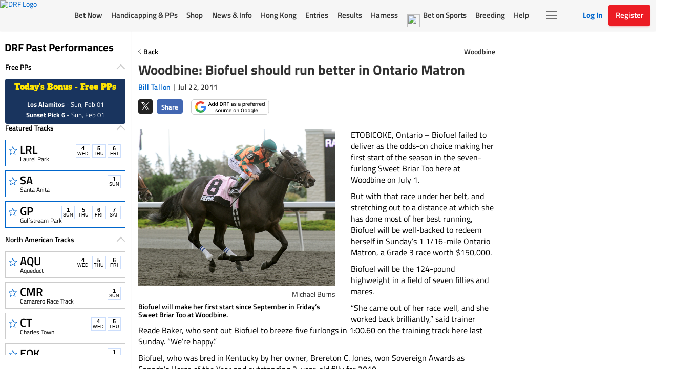

--- FILE ---
content_type: text/html; charset=utf-8
request_url: https://www.drf.com/news/woodbine-biofuel-should-run-better-ontario-matron
body_size: 10443
content:
<!doctype html><html lang="en"><head><meta http-equiv="Cache-Control" content="no-cache, no-store, must-revalidate"><meta http-equiv="Pragma" content="no-cache"><meta http-equiv="Expires" content="0"><meta charset="utf-8"><meta http-equiv="X-UA-Compatible" content="IE=edge"><meta http-equiv="Content-Security-Policy" content=" frame-src 'self' https://instaread.co https://*.instaread.co https://*.drf.com/ https://*.robertsstream.com/ https://*.googletagmanager.com/ https://*.brightcove.net/ https://*.xpressbetonline.com/ https://*.paypal.com/ https://*.basis.net/ https://*.youtube.com/ https://*.googlesyndication.com http://*.googletagservices.com/ https://*.googletagservices.com/ https://*.twitter.com/ https://*.google.com/recaptcha/ https://*.gstatic.com/recaptcha/ https://pixel.sitescout.com/ https://pixel.mathtag.com/ https://www.facebook.com/ http://pixel-a.basis.net/ https://googleads.g.doubleclick.net/ https://securepubads.g.doubleclick.net/ https://tr.snapchat.com/ https://*.ci360.sas.com/ https://*.taboola.com https://*.googleadservices.com/ https://*.adtrafficquality.google/ https://cdn.taboola-display.com/ https://embed.sendtonews.com/ http://imasdk.googleapis.com https://*.rubiconproject.com/ https://*.openx.net/ https://*.amazon-adsystem.com/ https://*.adsystem.amazon.com/ https://*.pubmatic.com/ https://*.casalemedia.com/ https://*.rlcdn.com/ https://*.bidswitch.net/ https://*.adsystem.amazon.de/ https://*.mediaforge.com/ https://*.tribalfusion.com/ https://*.indexww.com/ https://*.contextweb.com/ https://*.lijit.com/ https://*.adsystem.amazon.co.uk/ https://*.sovrn.com/ https://*.amazon.com/ https://*.amazon.co.uk/ https://*.amazon.de/ https://*.smartadserver.com/ https://*.adsystem.amazon.ca/ https://*.adsystem.amazon.fr/ https://*.sharethrough.com/ https://*.adnxs.com/ ; fenced-frame-src 'self' https://*.googlesyndication.com "><link rel="dns-prefetch" href="https://pixel.mathtag.com"><link rel="dns-prefetch" href="https://pagead2.googlesyndication.com"><link rel="dns-prefetch" href="https://pixel.sitescout.com"><link rel="dns-prefetch" href="https://heapanalytics.com"><link rel="dns-prefetch" href="https://www.google-analytics.com"><link rel="dns-prefetch" href="https://cdn.heapanalytics.com"><link rel="dns-prefetch" href="https://fonts.gstatic.com"><link rel="dns-prefetch" href="https://www.googletagservices.com"><link rel="dns-prefetch" href="https://connect.facebook.net"><link rel="dns-prefetch" href="https://googleads.g.doubleclick.net"><link rel="dns-prefetch" href="https://securepubads.g.doubleclick.net"><link rel="dns-prefetch" href="https://www.google.com"><link rel="dns-prefetch" href="https://www.googletagmanager.com"><link rel="dns-prefetch" href="https://*.basis.net"><link rel="preload" href="/fonts/TitilliumWeb-Regular.woff2" as="font" type="font/woff2" crossorigin><link rel="preload" href="https://static.drf.com/images/drf-logo.svg" as="image"><link rel="preload" href="https://static.drf.com/images/drf-logo-mobile.svg" as="image"><script defer="defer" src="https://securepubads.g.doubleclick.net/tag/js/gpt.js"></script><script>window.BETS_USER="NO",window.googletag=window.googletag||{cmd:[]}</script><script>function getCookie(o){var f=document.cookie,e=o+"=",n=f.indexOf("; "+e);if(-1==n){if(0!=(n=f.indexOf(e)))return null}else{n+=2;var t=document.cookie.indexOf(";",n);-1==t&&(t=f.length)}return decodeURI(f.substring(n+e.length,t))}var authCookie=getCookie("DRF_SSO_AUTH"),fonts=["/fonts/pae80011-webfont.woff2","/fonts/pae15001-webfont.woff2","/fonts/pae65070-webfont.woff2","/fonts/pae60071-webfont.woff2","/fonts/pae50070-webfont.woff2","/fonts/pae65092-webfont.woff2","/fonts/pae60092-webfont.woff2","/fonts/pae85092-webfont.woff2","/fonts/pae65091-webfont.woff2","/fonts/pae60080-webfont.woff2","/fonts/paddockNarrow-Regular.woff2","/fonts/pae12002-webfont.woff2","/fonts/pae70092-webfont.woff2","/fonts/pae65075-webfont.woff2","/fonts/pae70080-webfont.woff2"];authCookie&&window.location.href.includes("pp-details")&&fonts.map(function(o){var f=document.createElement("link");f.rel="preload",f.as="font",f.type="font/woff2",f.href=o,f.crossOrigin="anonymous",document.head.insertBefore(f,document.head.firstChild)})</script><meta http-equiv="X-UA-Compatible" content="IE=11"><meta name="viewport" content="width=device-width,initial-scale=1,maximum-scale=1,user-scalable=no"><title>Woodbine: Biofuel should run better in Ontario Matron</title><meta name="description" content="<p>Biofuel failed to deliver as the odds-on choice making her first start of the season in the seven-furlong Sweet Briar Too here at Woodbine on July 1. But with that race under her belt, and stretching out to a distance at which she has done most of her best running, Biofuel will be well-backed to redeem herself in Sunday&rsquo;s 1 1/16-mile Ontario Matron, a Grade 3 race worth $150,000.</p>"><meta property="fb:pages" content="$FB_PAGES"><meta property="og:title" content="Woodbine: Biofuel should run better in Ontario Matron"><meta property="og:type" content="article"><meta property="og:image" content="https://www.drf.com/sites/default/files/photos/Biofuel.9-26-10.MB__0.jpg"><meta property="og:description" content="<p>Biofuel failed to deliver as the odds-on choice making her first start of the season in the seven-furlong Sweet Briar Too here at Woodbine on July 1. But with that race under her belt, and stretching out to a distance at which she has done most of her best running, Biofuel will be well-backed to redeem herself in Sunday&rsquo;s 1 1/16-mile Ontario Matron, a Grade 3 race worth $150,000.</p>"><meta property="og:image:secure_url" content="https://www.drf.com/sites/default/files/photos/Biofuel.9-26-10.MB__0.jpg"><meta name="twitter:card" content="summary_large_image"><meta name="twitter:site" content="@DRFInsidePost"><meta name="twitter:title" content="Woodbine: Biofuel should run better in Ontario Matron"><meta name="twitter:image" content="https://www.drf.com/sites/default/files/photos/Biofuel.9-26-10.MB__0.jpg"><meta name="twitter:description" content="<p>Biofuel failed to deliver as the odds-on choice making her first start of the season in the seven-furlong Sweet Briar Too here at Woodbine on July 1. But with that race under her belt, and stretching out to a distance at which she has done most of her best running, Biofuel will be well-backed to redeem herself in Sunday&rsquo;s 1 1/16-mile Ontario Matron, a Grade 3 race worth $150,000.</p>"><meta name="keywords" content="Woodbine, Ontario Matron Stakes, Biofuel"><meta name="format-detection" content="telephone=no"><link rel="shortcut icon" type="image/png" href="/assets/venders/img/favicon-32x32.png"><link rel="canonical" href="https://www.drf.com/news/woodbine-biofuel-should-run-better-ontario-matron"><base href="/"><script>"function"!=typeof Object.assign&&Object.defineProperty(Object,"assign",{value:function(t,e){"use strict";if(null==t)throw new TypeError("Cannot convert undefined or null to object");for(var r=Object(t),n=1;n<arguments.length;n++){var o=arguments[n];if(null!=o)for(var i in o)Object.prototype.hasOwnProperty.call(o,i)&&(r[i]=o[i])}return r},writable:!0,configurable:!0}),String.prototype.includes||(String.prototype.includes=function(t,e){"use strict";if(t instanceof RegExp)throw TypeError("first argument must not be a RegExp");return void 0===e&&(e=0),-1!==this.indexOf(t,e)}),Array.prototype.includes||Object.defineProperty(Array.prototype,"includes",{value:function(t,e){if(null==this)throw new TypeError('"this" is null or not defined');var r=Object(this),n=r.length>>>0;if(0===n)return!1;var o=0|e,i=Math.max(o>=0?o:n-Math.abs(o),0);function a(t,e){return t===e||"number"==typeof t&&"number"==typeof e&&isNaN(t)&&isNaN(e)}for(;i<n;){if(a(r[i],t))return!0;i++}return!1}}),Element.prototype.matches||(Element.prototype.matches=Element.prototype.msMatchesSelector),Element.prototype.closest||(Element.prototype.closest=function(t){let e=this;for(;e;){if(e.matches(t))return e;e=e.parentElement}return null}),Math.trunc=Math.trunc||function(t){return isNaN(t)?NaN:t>0?Math.floor(t):Math.ceil(t)},String.prototype.repeat||(String.prototype.repeat=function(t){"use strict";if(null==this)throw new TypeError("can't convert "+this+" to object");var e=""+this;if((t=+t)!=t&&(t=0),t<0)throw new RangeError("repeat count must be non-negative");if(t==1/0)throw new RangeError("repeat count must be less than infinity");if(t=Math.floor(t),0==e.length||0==t)return"";if(e.length*t>=1<<28)throw new RangeError("repeat count must not overflow maximum string size");var r=e.length*t;for(t=Math.floor(Math.log(t)/Math.log(2));t;)e+=e,t--;return e+=e.substring(0,r-e.length)})</script><script>var gtmId="GTM-KXK7B3";!function(e,t,a,g,m){e[g]=e[g]||[],e[g].push({"gtm.start":(new Date).getTime(),event:"gtm.js"});var r=t.getElementsByTagName(a)[0],n=t.createElement(a);n.defer=!0,n.src="https://www.googletagmanager.com/gtm.js?id="+m,r.parentNode.insertBefore(n,r)}(window,document,"script","dataLayer",gtmId)</script><script type="application/ld+json">
    {
      "@context": "http://www.schema.org",
      "@type": "Organization",
      "name": "Daily Racing Form",
      "url": "https://www.drf.com",
      "sameAs": [
        "https://bets.drf.com",
        "https://www1.drf.com",
        "https://promos.drf.com",
        "https://video.drf.com",
        "https://shop.drf.com",
        "https://static.drf.com",
        "https://help.drf.com",
        "https://pro.drf.com",
        "https://tournaments.drf.com",
        "https://access.drf.com",
        "https://harness.drf.com",
        "https://registration.drf.com",
        "https://funding.drf.com"
      ],
      "logo": "https://static.drf.com/images/drf-logo.svg",
      "description": "132 years of horse racing news and handicapping analysis. Trusted from Kentucky to Hong Kong. Expert picks, live race video, and home to Beyer Speed Figures.",
      "address": {
        "@type": "PostalAddress",
        "streetAddress": "10 Grand Central, New York",
        "addressRegion": "NY",
        "postalCode": "10017",
        "addressCountry": "USA"
      },
      "email": "cservice2@drf.com"
    }
  </script><script type="application/ld+json">{"@context":"https://schema.org","@type":"NewsArticle","mainEntityOfPage":{"@type":"WebPage","@id":"https://www.drf.com/"},"headline":"Woodbine: Biofuel should run better in Ontario Matron","image":"https://wcms.drf.com/sites/default/files/photos/Biofuel.9-26-10.MB__0.jpg","datePublished":"Jul 22, 2011 12:45:19","dateModified":"Jul 22, 2011 15:19:37","author":{"@type":"Person","name":"Bill Tallon"},"publisher":{"@type":"Organization","name":"Daily Racing Form","logo":{"@type":"ImageObject","url":"https://static.drf.com/images/drf-logo-2x.png"}},"description":"ETOBICOKE, Ontario &amp;ndash; Biofuel failed to deliver as the odds-on choice making her first start of the season in the seven-furlong Sweet Briar Too here at Woodbine on July 1.\r\nBut with that race under her belt, and stretching out to a distance at which she has done most of her best running, Biofuel will be well-backed to redeem herself in Sunday&amp;rsquo;s 1 1/16-mile Ontario Matron, a Grade 3 race worth $150,000.\r\nBiofuel will be the 124-pound highweight in a field of seven fillies and mares.\r\n&amp;ldquo;She came out of her race well, and she worked back brilliantly,&amp;rdquo; said trainer Reade Baker, who sent out Biofuel to breeze five furlongs in 1:00.60 on the training track here last Sunday. &amp;ldquo;We&amp;rsquo;re happy.&amp;rdquo;\r\nBiofuel, who was bred in Kentucky by her owner, Brereton C. Jones, won Sovereign Awards as Canada&amp;rsquo;s Horse of the Year and outstanding 3-year-old filly for 2010.\r\nShe has won 4 of 6 starts at 1 1/16 miles, all in stakes races here. Her other efforts at the distance yielded a fourth-place finish in the Grade 1 Breeders&amp;rsquo; Cup Juvenile Fillies and a third in last year&amp;rsquo;s Mother Goose.\r\n&amp;ldquo;Usually at 1 1/16 miles, you get a fairly honest pace up front,&amp;rdquo; said Baker, who does not appear to be overly concerned that the Ontario Matron lineup appears to be short on speed types. &amp;ldquo;Usually when it looks like that, you end up getting a few of them going.\r\nEurico Rosa Da Silva has ridden Biofuel in all but one of her 12 outings but is being replaced by Jim McAleney on Sunday.\r\nMcAleney rode Biofuel to a seventh-place finish here in the 2009 Natalma Stakes, a one-mile race which was her only try on turf.\r\nEmbur&amp;rsquo;s Song, second in the weights at 121 pounds, is the confirmed front-runner in the Ontario Matron mix.\r\nTrained by Todd Pletcher, Embur&amp;rsquo;s Song comes in off a three-race win streak comprised of the Grade 3, 1 1/16-mile Doubledogdare at Keeneland; the Grade 3, 6 1/2-furlong Hendrie here at Woodbine; and the one-mile Windward at Presque Isle Downs.\r\nPatrick Husbands, who rode Embur&amp;rsquo;s Song to her victories here and in Pennsylvania, retains the mount.\r\nHooh Why, a talented 5-year-old who was off her game here this spring, has shown speed on occasion when traveling around two turns and returns from a two-race Arlington stint in which she won at seven furlongs under classified allowance terms.\r\nTrained by Mark Hoffman, Hooh Why is being reunited with rider Emile Ramsammy.\r\nIndian Apple Is, the reigning Canadian champion in the filly-and-mare sprint division, has yet to find her best stride this season and is trying to turns for just the second time in her career.\r\nHer first attempt at 1 1/16 miles resulted in an even-fourth place finish in an open allowance race here last spring..\r\nJesse Campbell will be riding Indian Apple Is for the first time.\r\nRounding out the field will be Ariana D, Dancing Raven, and Stormy Illusion.\r\nImpossible Time will await Victoriana\r\nThe current heat wave has put a chill on trainer Roger Attfield&amp;rsquo;s stakes plans for the weekend with Impossible Time, Musketier, and Don Cavallo all being affected.\r\nImpossible Time, a homebred 5-year-old who races for Charles Fipke, had been heading for the Ontario Matron but instead but will be staying in the barn on Sunday afternoon.\r\n&amp;ldquo;I think it&amp;rsquo;s been a bit too hot for her,&amp;rdquo; said Attfield. &amp;ldquo;She&amp;rsquo;s in foal and she has some breathing issues, too.&amp;rdquo;\r\nImpossible Time, who was Canada&amp;rsquo;s champion older mare of 2010, was bred to Speightstown in Kentucky this spring and finished third when making her first start of the season here in the June 18 Zadracarta over seven furlongs of turf.\r\nThe Aug. 14 Victoriana, a restricted 1 1/16-mile turf stakes in which Impossible Time romped as the odds-on choice last year, now becomes her next probable target.\r\nMusketier will stay home for Nijinsky\r\nMusketier had been slated to van to Arlington Park for Saturday&amp;rsquo;s Grade 3, $100,000 Stars and Stripes, which will be run over his preferred distance of 1.5 miles of turf.\r\nBut with the Chicago area also experiencing high temperatures Attfield called an audible and entered Musketier here in Sunday&amp;rsquo;s Nijinsky, which offers Grade 2 status and a purse of $300,00 but will be contested over 1 1/8 miles on the grass.\r\n&amp;ldquo;I didn&amp;rsquo;t want to ship him in this heat,&amp;rdquo;&amp;rsquo; said Attfield. &amp;ldquo;It might knock him out for the rest of the year.\r\n&amp;ldquo;So, I thought I&amp;rsquo;d give him a shot in here. I&amp;rsquo;m shortening him up quite a bit, but I think he&amp;rsquo;ll be okay. It depends on how the race is run.&amp;rdquo;\r\nMusketier was not among the original nominees to the Nijinsky, and had to be supplemented at a cost of $6,000.\r\nDon Cavallo may try Sword Dancer\r\nDon Cavallo, who was among the Nijinsky nominees, should be making his next appearance at Saratoga.\r\n&amp;ldquo;I want to have a big fall with him,&amp;rdquo; said Attfield, who also cited the heat as a reason for keeping Don Cavallo in the barn this weekend.\r\nWhile Attfield has not yet selected any specific spot for Don Cavallo at Saratoga he did mentioned the Sword Dancer, a Grade 1 turf race over 1 1/2 miles on Aug. 13, as a possibility.\r\n&amp;ldquo;I want to see him run a mile and a half,&amp;quot; said Attfield.\r\nDon Cavallo, a Kentucky-bred 4-year-old colt who races for Stronach Stable, is coming off a career-best effort here in the July 1 Dominion Day, a 1 1/4-mile Polytrack race which he won in very convincing fashion.\r\nDeputy Minister starts off big stakes week\r\nA handful of stakes are on tap this week, beginning with Wednesday&amp;rsquo;s $125,000 Deputy Minister, a seven-furlong race for Ontario-sired 3-year-olds.\r\nSaturday&amp;rsquo;s feature will be the $150,000 Duchess, an open seven-furlong race for 3-year-old fillies.\r\nNext Sunday&amp;rsquo;s card will include a doubleheader of the $250,000 Wonder Where, a 1 1/4-mile turf race for Canadian-bred 3-year-old fillies, and the $150,000 Vandal, a six-furlong race for Ontario-foaled 2-year-olds.\r\nThe Grade 3 Royal North, a six-furlong turf race for fillies and mares which offers Grade 3 status and a purse of $150,000, headlines the Aug. 1 holiday Monday program.\r\n&amp;nbsp;","articleBody":"ETOBICOKE, Ontario &amp;ndash; Biofuel failed to deliver as the odds-on choice making her first start of the season in the seven-furlong Sweet Briar Too here at Woodbine on July 1.\r\nBut with that race under her belt, and stretching out to a distance at which she has done most of her best running, Biofuel will be well-backed to redeem herself in Sunday&amp;rsquo;s 1 1/16-mile Ontario Matron, a Grade 3 race worth $150,000.\r\nBiofuel will be the 124-pound highweight in a field of seven fillies and mares.\r\n&amp;ldquo;She came out of her race well, and she worked back brilliantly,&amp;rdquo; said trainer Reade Baker, who sent out Biofuel to breeze five furlongs in 1:00.60 on the training track here last Sunday. &amp;ldquo;We&amp;rsquo;re happy.&amp;rdquo;\r\nBiofuel, who was bred in Kentucky by her owner, Brereton C. Jones, won Sovereign Awards as Canada&amp;rsquo;s Horse of the Year and outstanding 3-year-old filly for 2010.\r\nShe has won 4 of 6 starts at 1 1/16 miles, all in stakes races here. Her other efforts at the distance yielded a fourth-place finish in the Grade 1 Breeders&amp;rsquo; Cup Juvenile Fillies and a third in last year&amp;rsquo;s Mother Goose.\r\n&amp;ldquo;Usually at 1 1/16 miles, you get a fairly honest pace up front,&amp;rdquo; said Baker, who does not appear to be overly concerned that the Ontario Matron lineup appears to be short on speed types. &amp;ldquo;Usually when it looks like that, you end up getting a few of them going.\r\nEurico Rosa Da Silva has ridden Biofuel in all but one of her 12 outings but is being replaced by Jim McAleney on Sunday.\r\nMcAleney rode Biofuel to a seventh-place finish here in the 2009 Natalma Stakes, a one-mile race which was her only try on turf.\r\nEmbur&amp;rsquo;s Song, second in the weights at 121 pounds, is the confirmed front-runner in the Ontario Matron mix.\r\nTrained by Todd Pletcher, Embur&amp;rsquo;s Song comes in off a three-race win streak comprised of the Grade 3, 1 1/16-mile Doubledogdare at Keeneland; the Grade 3, 6 1/2-furlong Hendrie here at Woodbine; and the one-mile Windward at Presque Isle Downs.\r\nPatrick Husbands, who rode Embur&amp;rsquo;s Song to her victories here and in Pennsylvania, retains the mount.\r\nHooh Why, a talented 5-year-old who was off her game here this spring, has shown speed on occasion when traveling around two turns and returns from a two-race Arlington stint in which she won at seven furlongs under classified allowance terms.\r\nTrained by Mark Hoffman, Hooh Why is being reunited with rider Emile Ramsammy.\r\nIndian Apple Is, the reigning Canadian champion in the filly-and-mare sprint division, has yet to find her best stride this season and is trying to turns for just the second time in her career.\r\nHer first attempt at 1 1/16 miles resulted in an even-fourth place finish in an open allowance race here last spring..\r\nJesse Campbell will be riding Indian Apple Is for the first time.\r\nRounding out the field will be Ariana D, Dancing Raven, and Stormy Illusion.\r\nImpossible Time will await Victoriana\r\nThe current heat wave has put a chill on trainer Roger Attfield&amp;rsquo;s stakes plans for the weekend with Impossible Time, Musketier, and Don Cavallo all being affected.\r\nImpossible Time, a homebred 5-year-old who races for Charles Fipke, had been heading for the Ontario Matron but instead but will be staying in the barn on Sunday afternoon.\r\n&amp;ldquo;I think it&amp;rsquo;s been a bit too hot for her,&amp;rdquo; said Attfield. &amp;ldquo;She&amp;rsquo;s in foal and she has some breathing issues, too.&amp;rdquo;\r\nImpossible Time, who was Canada&amp;rsquo;s champion older mare of 2010, was bred to Speightstown in Kentucky this spring and finished third when making her first start of the season here in the June 18 Zadracarta over seven furlongs of turf.\r\nThe Aug. 14 Victoriana, a restricted 1 1/16-mile turf stakes in which Impossible Time romped as the odds-on choice last year, now becomes her next probable target.\r\nMusketier will stay home for Nijinsky\r\nMusketier had been slated to van to Arlington Park for Saturday&amp;rsquo;s Grade 3, $100,000 Stars and Stripes, which will be run over his preferred distance of 1.5 miles of turf.\r\nBut with the Chicago area also experiencing high temperatures Attfield called an audible and entered Musketier here in Sunday&amp;rsquo;s Nijinsky, which offers Grade 2 status and a purse of $300,00 but will be contested over 1 1/8 miles on the grass.\r\n&amp;ldquo;I didn&amp;rsquo;t want to ship him in this heat,&amp;rdquo;&amp;rsquo; said Attfield. &amp;ldquo;It might knock him out for the rest of the year.\r\n&amp;ldquo;So, I thought I&amp;rsquo;d give him a shot in here. I&amp;rsquo;m shortening him up quite a bit, but I think he&amp;rsquo;ll be okay. It depends on how the race is run.&amp;rdquo;\r\nMusketier was not among the original nominees to the Nijinsky, and had to be supplemented at a cost of $6,000.\r\nDon Cavallo may try Sword Dancer\r\nDon Cavallo, who was among the Nijinsky nominees, should be making his next appearance at Saratoga.\r\n&amp;ldquo;I want to have a big fall with him,&amp;rdquo; said Attfield, who also cited the heat as a reason for keeping Don Cavallo in the barn this weekend.\r\nWhile Attfield has not yet selected any specific spot for Don Cavallo at Saratoga he did mentioned the Sword Dancer, a Grade 1 turf race over 1 1/2 miles on Aug. 13, as a possibility.\r\n&amp;ldquo;I want to see him run a mile and a half,&amp;quot; said Attfield.\r\nDon Cavallo, a Kentucky-bred 4-year-old colt who races for Stronach Stable, is coming off a career-best effort here in the July 1 Dominion Day, a 1 1/4-mile Polytrack race which he won in very convincing fashion.\r\nDeputy Minister starts off big stakes week\r\nA handful of stakes are on tap this week, beginning with Wednesday&amp;rsquo;s $125,000 Deputy Minister, a seven-furlong race for Ontario-sired 3-year-olds.\r\nSaturday&amp;rsquo;s feature will be the $150,000 Duchess, an open seven-furlong race for 3-year-old fillies.\r\nNext Sunday&amp;rsquo;s card will include a doubleheader of the $250,000 Wonder Where, a 1 1/4-mile turf race for Canadian-bred 3-year-old fillies, and the $150,000 Vandal, a six-furlong race for Ontario-foaled 2-year-olds.\r\nThe Grade 3 Royal North, a six-furlong turf race for fillies and mares which offers Grade 3 status and a purse of $150,000, headlines the Aug. 1 holiday Monday program.\r\n&amp;nbsp;","isAccessibleForFree":true}</script><script>document,window.cnxps||(window.cnxps={},window.cnxps.cmd=[])</script></head><style>body{margin:0}.loaderContainer{width:150px}.newsStoriesTabAndAdWrapper .loaderContainer{margin-top:10px}.loaderAnimation{width:100%;height:10px;animation-name:example;animation-duration:1s;animation-iteration-count:infinite;opacity:.8}@keyframes example{0%{background-color:#d3d3d3}50%{background-color:#e5e5e5}100%{background-color:#d3d3d3}}.homepageLoader{max-width:1350px;margin:0 auto}.staticHeader,.staticLeftNav{background-color:#fff}.staticHeader{height:57px;display:flex;align-items:center;position:fixed;top:0;z-index:1}.staticSubHeader{height:91px;display:flex;align-items:center}.staticLeftNav{width:255px;position:fixed;top:60px;bottom:0;border:1px solid #f7f7f7}.staticBody{margin-left:255px;height:500px;padding:60px 15px 0}.staticTopBanner{height:210px;display:flex;flex-direction:column;border:1px solid #f7f7f7;padding:15px;margin-bottom:15px}.staticTopBanner .loaderAnimation{margin-bottom:15px}.staticRecentStoriesWrapper{height:473px;display:flex;padding-bottom:25px;border-bottom:.5px solid #ccc;justify-content:space-between;flex-wrap:wrap}.staticRaceOftheDay,.staticRecentStories{flex:1;border:1px solid #f7f7f7;padding:15px}.staticSrackCalenderList{padding:0}.staticTrackCalenderItem{list-style:none;margin-bottom:8px;height:52px;width:220px;margin-left:10px}.staticTrackCalenderItem .loaderAnimation{height:100%}.DRFLogo .drfNavDesktop{width:111px;height:60px;display:block}.DRFLogo .drfNavDesktop svg{vertical-align:middle;width:100%;height:100%}.drfNavMobile{display:none}.DRFLogo{margin:0}.staticWageringAndInfoTabs{display:flex;justify-content:space-between;margin:15px 10px;list-style:none;padding:0}.staticWageringAndInfoTabs li{flex:0 0 48%}.staticDrfNavMainNavigation{margin:0 35px!important;display:flex;justify-content:space-between;align-items:center;flex:1 0 auto;padding:0;list-style-type:none;max-width:916px}.staticDrfNavMainNavigation li{flex:1;margin:0 5px!important}.statiDrfNavRightSection{display:flex;align-items:center;margin-right:10px}.statiDrfNavRightSection .divider{position:relative;margin:0 28px 0 40px;height:33px}.statiDrfNavRightSection .divider:before{content:'';position:absolute;left:0;border:1px solid #ccc;height:100%}.staticDrfNavHeaderBtn.drfNavMobile{display:none}.staticDrfNavHeaderBtn.drfNavDesktop{display:flex;align-items:center;width:128px;height:40px;padding:0}.staticCalenderTitle{display:block;padding:0 10px;width:75%;margin-bottom:15px}.recentTitle{display:block;width:40%;margin-bottom:15px}.staticNewsStoriesTabAndAdWrapper{display:flex;margin-top:15px}.staticNewsStoriesTabAndContentWrapper{flex-basis:70%}.staticAdsWrapper{flex-basis:30%}.staticAdsWrapper,.staticNewsStoriesTabAndContentWrapper{border:1px solid #f7f7f7;padding:15px}.imageAndNewsInfo{margin-top:15px;display:flex}.imageAndNewsInfo .imageWrapper{width:110px;height:80px;background-color:#ededed}.newsInfo .recentTitle{margin-bottom:8px}@media only screen and (max-width:1199px){.staticLeftNav{display:none}.staticBody{margin-left:0}.staticHeader{justify-content:center}.staticHeader .DRFLogo{display:flex;align-items:center;justify-content:center}.DRFLogo .drfNavMobile{width:92px;height:50px;display:block}.DRFLogo .drfNavMobile svg{width:100%;height:100%}.DRFLogo .drfNavDesktop{display:none}.statiDrfNavRightSection,.staticDrfNavMainNavigation{display:none}.ppDetailsSkeleton.ppDetailsMainSkeleton .staticHeader{border-bottom:none}.ppDetailsMainSkeleton .DRFLogo{display:none}}@media only screen and (max-width:991px){.filterStaticTabWrap .filterStatic ul li .loaderAnimation{width:40px}}@media only screen and (max-width:767px){.staticNewsStoriesTabAndAdWrapper,.staticRecentStoriesWrapper{flex-direction:column}.staticNewsStoriesTabAndAdWrapper{flex-wrap:wrap}.staticRaceOftheDay{margin-bottom:15px}}.hide{display:none}.show{display:block}.ppDetailsSkeleton ul,.ppDetailsSkeleton ul li{margin:0;padding:0;list-style:none}.ppDetailsSkeleton{top:0;height:100vh;margin:0 auto;position:fixed;z-index:51;background:#fff;left:0;right:0}.ppDetailsSkeleton .staticHeader,.ppDetailsSkeleton .staticLeftNav{background-color:#fff}.ppDetailsSkeleton .staticHeader{height:60px;display:flex;align-items:center;border:1px solid #ccc;border-top:0;position:static}.ppDetailsSkeleton .staticHeader .staticCalenderI{width:28px;height:28px;margin:0 20px 0 19px}.ppDetailsSkeleton .staticDrfNavMainNavigation{margin:0 35px}.ppDetailsSkeleton .staticDrfNavMainNavigation li{margin:0 5px}.ppDetailsTopStatic{display:flex;flex-direction:row;padding:20px 10px}.ppDetailsTopStatic .wagerpadStatic{width:25%;float:left}.ppDetailsSkeleton .wagerpadStatic .wagerpadStaticTitle{display:flex;flex-direction:row;justify-content:space-around}.ppDetailsSkeleton .wagerpadStatic .wagerpadStaticTitle .title{width:100px;height:25px;display:inline-block}.ppDetailsSkeleton .wagerpadStatic .wagerpadStaticTitle .options{display:flex;justify-content:space-around}.ppDetailsSkeleton .wagerpadStatic .wagerpadStaticTitle .options div{width:50px;margin:0 2px}.wagerpadColumns{display:flex;flex-direction:row}.wagerpadColumns li.columnsItem{width:80px;border-right:2px solid #ccc;height:100px;display:flex;justify-content:center}.wagerpadColumns li.columnsItem>div{width:75%;margin:0 auto}.raceDetailsStatic{width:50%;text-align:center;display:flex;flex-direction:column;margin:0 auto;align-items:center}.raceDetailsStatic .raceDetailsTitle{width:55%;height:45px}.raceDetailsStatic .raceDetailsTitle .loaderAnimation{height:25px}.raceDetailsStatic .raceDetailsDesc{width:80%}.raceDetailsStatic .raceDetailsDesc .loaderAnimation{width:100%;height:10px;margin-bottom:10px}.raceDiagramStatic{width:25%;display:flex;justify-content:center;align-items:center}.raceDiagramStatic .raceDiagram{width:55%}.raceDiagramStatic .raceDiagram .loaderAnimation{height:90px}.raceNavStatic ul{width:100%;display:flex;flex-direction:row;border-top:1px solid #ccc;border-bottom:1px solid #ccc;height:58px;justify-content:space-around;align-items:center}.raceNavStatic ul li .loaderAnimation{width:105px;height:35px}.filterStaticTabWrap{position:relative;margin-bottom:12px;padding-top:12px;border-top:1px solid #ccc}.filterStatic{position:absolute;top:5px;right:0}.filterStatic ul{display:flex}.filterStatic ul li{margin:10px 5px}.filterStatic ul li .loaderAnimation{width:86px;height:25px}.ppStaticTabs{display:flex;justify-content:center;margin-top:-25px}.ppStaticTrackHeader{margin:30px auto 20px auto;width:200px}.ppStaticTrackHeader .loaderAnimation:first-child{height:25px;margin-bottom:10px}.ppStaticTrackHeader .loaderAnimation:last-child{height:10px;width:70px;width:100%}.ppStaticTabs.ppStaticTabsBottom,.ppStaticTabs.ppStaticTabsTop{margin-top:0}.ppStaticTabs.ppStaticTabsBottom{justify-content:left}.ppStaticTabs ul{display:flex;flex-direction:row}.ppStaticTabs ul li{margin:0 2px}.ppStaticTabs ul li .loaderAnimation{width:175px;height:35px}.ppdetailsStatic{padding-top:25px}.ppdetailsStatic .ppStaticTabs{justify-content:left;margin:0}.ppDetailsInnerStatic{border:1px solid #ccc;padding:10px}.ppDetailsStaticTop ul{display:flex}.ppDetailsStaticTop .raceNoteStatic{width:75%}.ppDetailsStaticTop .raceNoteStatic .loaderAnimation{width:96%;height:35px}.positionTab{width:20%;display:flex;flex-direction:row;align-items:center}.ppDetailsStaticTop .positionTab .loaderAnimation{width:90%;margin:0 5px;height:30px}.ppDetailsStaticTop .helpStatic{width:5%;display:flex;justify-content:center;align-items:center}.ppDetailsStaticTop .helpStatic .loaderAnimation{width:50%;height:30px}.ppLinesTopStatic{margin:15px 10px}.ppLinesTopStatic ul{display:flex;flex-direction:row}.ppLinesTopStatic .ppLinesBlock{width:25%;margin:0 5px}.ppLinesTopStatic .ppLinesTop1 .loaderAnimation,.ppLinesTopStatic .ppLinesTop2 .loaderAnimation{margin:8px 0;height:7px}.ppLinesTopStatic .ppLinesTop1 .loaderAnimation:first-child,.ppLinesTopStatic .ppLinesTop2 .loaderAnimation:first-child{margin-top:0}.ppLinesTopStatic .ppLinesTop4{display:flex}.ppLinesTopStatic .ppLinesTop3 .loaderAnimation{height:75px}.ppLinesTopStatic .ppLinesTop4 .loaderAnimation{height:75px}.ppLinesTopStatic .ppLinesTop4 .loaderAnimation:first-child{width:70%;margin-right:10px}.ppLinesTopStatic .ppLinesTop4 .loaderAnimation:last-child{width:30%}.ppLinesStatic ul{display:flex;flex-direction:column}.ppLinesStatic ul li{width:100%;display:flex;flex-direction:row;margin-bottom:5px}.ppLinesStatic ul li .loaderAnimation:first-child{width:70%;height:10px;margin-right:10px}.ppLinesStatic ul li .loaderAnimation:last-child{width:30%;height:10px}@media only screen and (min-width:1024px) and (max-width:1348px){.ppDetailsSkeleton{width:100%}}@media only screen and (min-width:1349px){.ppDetailsSkeleton{width:1350px}}</style><body><noscript><iframe src="https://www.googletagmanager.com/ns.html?id=GTM-KXK7B3" height="0" width="0" style="display:none;visibility:hidden" title="google tag manager"></iframe></noscript><div id="root"><div class="homepageLoader hide" id="homepageSkeleton"><div class="staticHeader"><div class="DRFLogo"><a href="/" class="drfNavDesktop"><svg xmlns="http://www.w3.org/2000/svg" id="Group_357" data-name="Group 357" viewBox="0 0 110.088 60"><defs><style>.cls-2{fill:#fff}</style></defs><path id="Rectangle_2465" d="M0 0h110.089v60H0z" data-name="Rectangle 2465" fill="#ed1c24"/><g id="Group_354" data-name="Group 354" transform="translate(9.264 12.767)"><path id="Path_1292" d="M320.911 105.489c2.564 5.53-1.191 11.174-5.425 14.767a40.8 40.8 0 0 1-8.339 5.326c2.616.956 3.807 2.829 5.723 4.625a1.679 1.679 0 0 0 1.606.471 1.463 1.463 0 0 0 .829-1.848l-.531-1.159.829-.42a5.18 5.18 0 0 1 1.373 5.912 4.979 4.979 0 0 1-4.4 2c-5.244-.573-5.775-4.51-8.041-7.619-.363-.739-1.67-.739-1.424-1.695 6.319-3.211 11.265-9.391 12.094-16.08.117-2.536-.479-5.007-2.8-6.384a7.226 7.226 0 0 0-4.7-.688c-.894 2.841-1.424 5.848-2.266 8.753l-4.908 19.826a2.92 2.92 0 0 0 .479 2.536c.363.471 1.075.268 1.606.522.181.943-.893.79-1.606.79-3.457-.1-6.617.1-9.944 0-.414-1.007.893-.739 1.489-1.058 1.722-1.058 1.554-3.007 2.149-4.536 2.2-8.957 4.649-17.876 6.85-26.834-.065-.42-.479-.688-.893-.841l-1.308-.153c0-.319-.065-1.007.6-.892 6.5.319 14.179-1.109 19.358 2.79z" class="cls-2" data-name="Path 1292" transform="translate(-262.57 -100.724)"/><path id="Path_1293" d="M520.715 100.417c.531.051 1.126-.1 1.554.153-.479 2.319-1.256 4.8-1.852 7.174a1.535 1.535 0 0 1-1.191.051 4.547 4.547 0 0 0-2.978-4.689 39.751 39.751 0 0 0-10.372-.688l-.233.42-2.564 9.492.116.153c3.807-.051 9.53 1.109 11.317-2.536a1.909 1.909 0 0 1 1.127.217 57.852 57.852 0 0 0-2.266 7.913h-.958a3.1 3.1 0 0 0-1.722-3.007c-2.383-.841-5.477-.37-8.106-.42a8.822 8.822 0 0 0-1.126 3.211c-1.01 4.268-2.383 8.486-3.341 12.7a4.368 4.368 0 0 0 .065 2.166c.3.739 1.424.637 2.149.841.414.943-.777.943-1.606.892l-11.084.051c-.531-1.109.958-.79 1.554-1.109 2.318-1.58 2.266-4.638 3.211-7.072l5.425-18.768c.6-1.478.829-3.16 1.373-4.74.065-.688.181-1.58-.829-1.631a5.461 5.461 0 0 0-.893-.153c-.117-.42.181-.637.3-.841z" class="cls-2" data-name="Path 1293" transform="translate(-433.667 -100.2)"/><path id="Path_1294" d="M79.939 102.584l-.117 1.478c.609.242 1.58-.242 2.188.37.971 1.478-.117 3.211-.246 4.8-1.942 6.906-3.393 14.054-5.218 21.075-.971 1.975-1.7 4.192-4.247 4.192a1.75 1.75 0 0 0-.725 1.848c9.957 0 22.09 1.363 28.163-6.282 4.247-4.689 6.681-12.079 4.247-18.858-3.897-8.992-15.071-9.247-24.045-8.623zM95.1 126.5a13.131 13.131 0 0 1-11.861 6.562l-.725-.777c2.188-8.753 3.885-17.38 6.189-25.891.725-.612 4.325-.191 5.7.484l1.424 1.618c3.522 5.059 1.813 12.946-.727 18.004z" class="cls-2" data-name="Path 1294" transform="translate(-71.541 -102.1)"/></g></svg> </a><a href="/" class="drfNavMobile"><svg xmlns="http://www.w3.org/2000/svg" id="Group_357" data-name="Group 357" viewBox="0 0 110.088 60"><defs><style>.cls-2{fill:#fff}</style></defs><path id="Rectangle_2465" d="M0 0h110.089v60H0z" data-name="Rectangle 2465" fill="#ed1c24"/><g id="Group_354" data-name="Group 354" transform="translate(9.264 12.767)"><path id="Path_1292" d="M320.911 105.489c2.564 5.53-1.191 11.174-5.425 14.767a40.8 40.8 0 0 1-8.339 5.326c2.616.956 3.807 2.829 5.723 4.625a1.679 1.679 0 0 0 1.606.471 1.463 1.463 0 0 0 .829-1.848l-.531-1.159.829-.42a5.18 5.18 0 0 1 1.373 5.912 4.979 4.979 0 0 1-4.4 2c-5.244-.573-5.775-4.51-8.041-7.619-.363-.739-1.67-.739-1.424-1.695 6.319-3.211 11.265-9.391 12.094-16.08.117-2.536-.479-5.007-2.8-6.384a7.226 7.226 0 0 0-4.7-.688c-.894 2.841-1.424 5.848-2.266 8.753l-4.908 19.826a2.92 2.92 0 0 0 .479 2.536c.363.471 1.075.268 1.606.522.181.943-.893.79-1.606.79-3.457-.1-6.617.1-9.944 0-.414-1.007.893-.739 1.489-1.058 1.722-1.058 1.554-3.007 2.149-4.536 2.2-8.957 4.649-17.876 6.85-26.834-.065-.42-.479-.688-.893-.841l-1.308-.153c0-.319-.065-1.007.6-.892 6.5.319 14.179-1.109 19.358 2.79z" class="cls-2" data-name="Path 1292" transform="translate(-262.57 -100.724)"/><path id="Path_1293" d="M520.715 100.417c.531.051 1.126-.1 1.554.153-.479 2.319-1.256 4.8-1.852 7.174a1.535 1.535 0 0 1-1.191.051 4.547 4.547 0 0 0-2.978-4.689 39.751 39.751 0 0 0-10.372-.688l-.233.42-2.564 9.492.116.153c3.807-.051 9.53 1.109 11.317-2.536a1.909 1.909 0 0 1 1.127.217 57.852 57.852 0 0 0-2.266 7.913h-.958a3.1 3.1 0 0 0-1.722-3.007c-2.383-.841-5.477-.37-8.106-.42a8.822 8.822 0 0 0-1.126 3.211c-1.01 4.268-2.383 8.486-3.341 12.7a4.368 4.368 0 0 0 .065 2.166c.3.739 1.424.637 2.149.841.414.943-.777.943-1.606.892l-11.084.051c-.531-1.109.958-.79 1.554-1.109 2.318-1.58 2.266-4.638 3.211-7.072l5.425-18.768c.6-1.478.829-3.16 1.373-4.74.065-.688.181-1.58-.829-1.631a5.461 5.461 0 0 0-.893-.153c-.117-.42.181-.637.3-.841z" class="cls-2" data-name="Path 1293" transform="translate(-433.667 -100.2)"/><path id="Path_1294" d="M79.939 102.584l-.117 1.478c.609.242 1.58-.242 2.188.37.971 1.478-.117 3.211-.246 4.8-1.942 6.906-3.393 14.054-5.218 21.075-.971 1.975-1.7 4.192-4.247 4.192a1.75 1.75 0 0 0-.725 1.848c9.957 0 22.09 1.363 28.163-6.282 4.247-4.689 6.681-12.079 4.247-18.858-3.897-8.992-15.071-9.247-24.045-8.623zM95.1 126.5a13.131 13.131 0 0 1-11.861 6.562l-.725-.777c2.188-8.753 3.885-17.38 6.189-25.891.725-.612 4.325-.191 5.7.484l1.424 1.618c3.522 5.059 1.813 12.946-.727 18.004z" class="cls-2" data-name="Path 1294" transform="translate(-71.541 -102.1)"/></g></svg></a></div><ul class="staticDrfNavMainNavigation"><li><div class="loaderAnimation"></div></li><li><div class="loaderAnimation"></div></li><li><div class="loaderAnimation"></div></li><li><div class="loaderAnimation"></div></li><li><div class="loaderAnimation"></div></li><li><div class="loaderAnimation"></div></li><li><div class="loaderAnimation"></div></li><li><div class="loaderAnimation"></div></li></ul><div class="statiDrfNavRightSection"><span class="divider"></span><div class="staticDrfNavRightCnt"><a href="javascript: void(0);" class="btn staticDrfNavHeaderBtn drfNavMobile"><div class="loaderAnimation"></div></a><a href="javascript: void(0);" class="btn staticDrfNavHeaderBtn drfNavDesktop"><div class="loaderAnimation"></div></a></div></div></div><div class="staticLeftNav"><ul class="staticWageringAndInfoTabs"><li><div class="loaderAnimation"></div></li><li><div class="loaderAnimation"></div></li></ul><div><span class="staticCalenderTitle"><div class="loaderAnimation"></div></span><ul class="staticSrackCalenderList"><li class="staticTrackCalenderItem"><div class="loaderAnimation"></div></li><li class="staticTrackCalenderItem"><div class="loaderAnimation"></div></li><li class="staticTrackCalenderItem"><div class="loaderAnimation"></div></li><li class="staticTrackCalenderItem"><div class="loaderAnimation"></div></li><li class="staticTrackCalenderItem"><div class="loaderAnimation"></div></li></ul></div></div><div class="staticBody"><div class="staticRecentStoriesWrapper"><div class="staticRaceOftheDay"><span class="recentTitle"><div class="loaderAnimation"></div></span><div class=""><div class="loaderAnimation"></div></div></div><div class="staticRecentStories"><span class="recentTitle"><div class="loaderAnimation"></div></span><div class=""><div class="loaderAnimation"></div></div><div class="imageAndNewsInfo"><div class="imageWrapper"><div class="customImage"></div></div><div class="newsInfo"><span class="recentTitle"><div class="loaderAnimation"></div></span><div class="newsContent"><div class="loaderAnimation"></div></div></div></div><div class="imageAndNewsInfo"><div class="imageWrapper"><div class="customImage"></div></div><div class="newsInfo"><span class="recentTitle"><div class="loaderAnimation"></div></span><div class="newsContent"><div class="loaderAnimation"></div></div></div></div><div class="imageAndNewsInfo"><div class="imageWrapper"><div class="customImage"></div></div><div class="newsInfo"><span class="recentTitle"><div class="loaderAnimation"></div></span><div class="newsContent"><div class="loaderAnimation"></div></div></div></div></div></div><div class="staticNewsStoriesTabAndAdWrapper"><div class="staticNewsStoriesTabAndContentWrapper"><span class="recentTitle"><div class="loaderAnimation"></div></span><div class=""><div class="loaderAnimation"></div></div></div><div class="staticAdsWrapper"><span class="recentTitle"><div class="loaderAnimation"></div></span><div class=""><div class="loaderAnimation"></div></div></div></div></div></div></div><script>var homepageSkeletonEl=document.getElementById("homepageSkeleton");!homepageSkeletonEl||window.location.href.indexOf("/pp-details/")>-1||window.location.href.indexOf("/betting-strategies/")>-1||(homepageSkeletonEl.classList.remove("hide"),homepageSkeletonEl.classList.add("show"))</script><script>window.addEventListener("load",function(){window.ga&&window.ga("send","pageview",window.location.href)})</script><script defer="defer" src="scripts/vendors-cdd60c62-23176c177588b7f05084.js"></script><script defer="defer" src="scripts/vendors-d2eb5610-0333f5012d5a26f08023.js"></script><script defer="defer" src="scripts/vendors-58d87fc1-316615415a7e536aa80e.js"></script><script defer="defer" src="scripts/vendors-348ca24e-4b869fff19e5c45a4353.js"></script><script defer="defer" src="scripts/vendors-57401630-107919dba63e156cd5ae.js"></script><script defer="defer" src="scripts/vendors-bc1258b1-fc6b3941acac58f4e26f.js"></script><script defer="defer" src="scripts/vendors-155f95b0-5fd14d83064e2c35ed2d.js"></script><script defer="defer" src="scripts/vendors-c311f6e7-3ccc3d91e21b1b7c9204.js"></script><script defer="defer" src="scripts/vendors-d08ee118-5b08aaaf6f938d98a6ee.js"></script><script defer="defer" src="scripts/vendors-f6316328-4e5f48658944f4d3e583.js"></script><script defer="defer" src="scripts/vendors-1fa3974d-c8220f9a092871ca35f1.js"></script><script defer="defer" src="scripts/vendors-9c952598-75dc67df67105a39cd65.js"></script><script defer="defer" src="scripts/vendors-2476940b-614a7428fcb6a29ab351.js"></script><script defer="defer" src="scripts/vendors-2b4841d6-e3d46a95dd32ba69735b.js"></script><script defer="defer" src="scripts/vendors-cb2d071c-973f77e760271c8c266c.js"></script><script defer="defer" src="scripts/vendors-277a36c8-afa18f16c8eb7c170490.js"></script><script defer="defer" src="scripts/vendors-3113a0cb-0386a7d9f6f0b7b97afe.js"></script><script defer="defer" src="scripts/vendors-fcf017cf-0e9d29c332423161ba57.js"></script><script defer="defer" src="scripts/vendors-d96105ec-840dc70e89664e2944b0.js"></script><script defer="defer" src="scripts/vendors-f80d2ba7-4b21a6d601db9d37cb45.js"></script><script defer="defer" src="scripts/vendors-adcb47af-fe1a8f8aaaa861a6421b.js"></script><script defer="defer" src="scripts/vendors-e5bca7e4-e979c0e808376bf4bfe2.js"></script><script defer="defer" src="scripts/vendors-27545368-fcc29312977593fad274.js"></script><script defer="defer" src="scripts/index-c9d474ec6de20307c4e3.js"></script></body></html>

--- FILE ---
content_type: text/html; charset=utf-8
request_url: https://www.google.com/recaptcha/enterprise/anchor?ar=1&k=6LfEY0spAAAAADUWusoM5T43w0rH2timrbYw_El7&co=aHR0cHM6Ly93d3cuZHJmLmNvbTo0NDM.&hl=en&v=N67nZn4AqZkNcbeMu4prBgzg&size=invisible&anchor-ms=20000&execute-ms=30000&cb=fhiyor840mwi
body_size: 48527
content:
<!DOCTYPE HTML><html dir="ltr" lang="en"><head><meta http-equiv="Content-Type" content="text/html; charset=UTF-8">
<meta http-equiv="X-UA-Compatible" content="IE=edge">
<title>reCAPTCHA</title>
<style type="text/css">
/* cyrillic-ext */
@font-face {
  font-family: 'Roboto';
  font-style: normal;
  font-weight: 400;
  font-stretch: 100%;
  src: url(//fonts.gstatic.com/s/roboto/v48/KFO7CnqEu92Fr1ME7kSn66aGLdTylUAMa3GUBHMdazTgWw.woff2) format('woff2');
  unicode-range: U+0460-052F, U+1C80-1C8A, U+20B4, U+2DE0-2DFF, U+A640-A69F, U+FE2E-FE2F;
}
/* cyrillic */
@font-face {
  font-family: 'Roboto';
  font-style: normal;
  font-weight: 400;
  font-stretch: 100%;
  src: url(//fonts.gstatic.com/s/roboto/v48/KFO7CnqEu92Fr1ME7kSn66aGLdTylUAMa3iUBHMdazTgWw.woff2) format('woff2');
  unicode-range: U+0301, U+0400-045F, U+0490-0491, U+04B0-04B1, U+2116;
}
/* greek-ext */
@font-face {
  font-family: 'Roboto';
  font-style: normal;
  font-weight: 400;
  font-stretch: 100%;
  src: url(//fonts.gstatic.com/s/roboto/v48/KFO7CnqEu92Fr1ME7kSn66aGLdTylUAMa3CUBHMdazTgWw.woff2) format('woff2');
  unicode-range: U+1F00-1FFF;
}
/* greek */
@font-face {
  font-family: 'Roboto';
  font-style: normal;
  font-weight: 400;
  font-stretch: 100%;
  src: url(//fonts.gstatic.com/s/roboto/v48/KFO7CnqEu92Fr1ME7kSn66aGLdTylUAMa3-UBHMdazTgWw.woff2) format('woff2');
  unicode-range: U+0370-0377, U+037A-037F, U+0384-038A, U+038C, U+038E-03A1, U+03A3-03FF;
}
/* math */
@font-face {
  font-family: 'Roboto';
  font-style: normal;
  font-weight: 400;
  font-stretch: 100%;
  src: url(//fonts.gstatic.com/s/roboto/v48/KFO7CnqEu92Fr1ME7kSn66aGLdTylUAMawCUBHMdazTgWw.woff2) format('woff2');
  unicode-range: U+0302-0303, U+0305, U+0307-0308, U+0310, U+0312, U+0315, U+031A, U+0326-0327, U+032C, U+032F-0330, U+0332-0333, U+0338, U+033A, U+0346, U+034D, U+0391-03A1, U+03A3-03A9, U+03B1-03C9, U+03D1, U+03D5-03D6, U+03F0-03F1, U+03F4-03F5, U+2016-2017, U+2034-2038, U+203C, U+2040, U+2043, U+2047, U+2050, U+2057, U+205F, U+2070-2071, U+2074-208E, U+2090-209C, U+20D0-20DC, U+20E1, U+20E5-20EF, U+2100-2112, U+2114-2115, U+2117-2121, U+2123-214F, U+2190, U+2192, U+2194-21AE, U+21B0-21E5, U+21F1-21F2, U+21F4-2211, U+2213-2214, U+2216-22FF, U+2308-230B, U+2310, U+2319, U+231C-2321, U+2336-237A, U+237C, U+2395, U+239B-23B7, U+23D0, U+23DC-23E1, U+2474-2475, U+25AF, U+25B3, U+25B7, U+25BD, U+25C1, U+25CA, U+25CC, U+25FB, U+266D-266F, U+27C0-27FF, U+2900-2AFF, U+2B0E-2B11, U+2B30-2B4C, U+2BFE, U+3030, U+FF5B, U+FF5D, U+1D400-1D7FF, U+1EE00-1EEFF;
}
/* symbols */
@font-face {
  font-family: 'Roboto';
  font-style: normal;
  font-weight: 400;
  font-stretch: 100%;
  src: url(//fonts.gstatic.com/s/roboto/v48/KFO7CnqEu92Fr1ME7kSn66aGLdTylUAMaxKUBHMdazTgWw.woff2) format('woff2');
  unicode-range: U+0001-000C, U+000E-001F, U+007F-009F, U+20DD-20E0, U+20E2-20E4, U+2150-218F, U+2190, U+2192, U+2194-2199, U+21AF, U+21E6-21F0, U+21F3, U+2218-2219, U+2299, U+22C4-22C6, U+2300-243F, U+2440-244A, U+2460-24FF, U+25A0-27BF, U+2800-28FF, U+2921-2922, U+2981, U+29BF, U+29EB, U+2B00-2BFF, U+4DC0-4DFF, U+FFF9-FFFB, U+10140-1018E, U+10190-1019C, U+101A0, U+101D0-101FD, U+102E0-102FB, U+10E60-10E7E, U+1D2C0-1D2D3, U+1D2E0-1D37F, U+1F000-1F0FF, U+1F100-1F1AD, U+1F1E6-1F1FF, U+1F30D-1F30F, U+1F315, U+1F31C, U+1F31E, U+1F320-1F32C, U+1F336, U+1F378, U+1F37D, U+1F382, U+1F393-1F39F, U+1F3A7-1F3A8, U+1F3AC-1F3AF, U+1F3C2, U+1F3C4-1F3C6, U+1F3CA-1F3CE, U+1F3D4-1F3E0, U+1F3ED, U+1F3F1-1F3F3, U+1F3F5-1F3F7, U+1F408, U+1F415, U+1F41F, U+1F426, U+1F43F, U+1F441-1F442, U+1F444, U+1F446-1F449, U+1F44C-1F44E, U+1F453, U+1F46A, U+1F47D, U+1F4A3, U+1F4B0, U+1F4B3, U+1F4B9, U+1F4BB, U+1F4BF, U+1F4C8-1F4CB, U+1F4D6, U+1F4DA, U+1F4DF, U+1F4E3-1F4E6, U+1F4EA-1F4ED, U+1F4F7, U+1F4F9-1F4FB, U+1F4FD-1F4FE, U+1F503, U+1F507-1F50B, U+1F50D, U+1F512-1F513, U+1F53E-1F54A, U+1F54F-1F5FA, U+1F610, U+1F650-1F67F, U+1F687, U+1F68D, U+1F691, U+1F694, U+1F698, U+1F6AD, U+1F6B2, U+1F6B9-1F6BA, U+1F6BC, U+1F6C6-1F6CF, U+1F6D3-1F6D7, U+1F6E0-1F6EA, U+1F6F0-1F6F3, U+1F6F7-1F6FC, U+1F700-1F7FF, U+1F800-1F80B, U+1F810-1F847, U+1F850-1F859, U+1F860-1F887, U+1F890-1F8AD, U+1F8B0-1F8BB, U+1F8C0-1F8C1, U+1F900-1F90B, U+1F93B, U+1F946, U+1F984, U+1F996, U+1F9E9, U+1FA00-1FA6F, U+1FA70-1FA7C, U+1FA80-1FA89, U+1FA8F-1FAC6, U+1FACE-1FADC, U+1FADF-1FAE9, U+1FAF0-1FAF8, U+1FB00-1FBFF;
}
/* vietnamese */
@font-face {
  font-family: 'Roboto';
  font-style: normal;
  font-weight: 400;
  font-stretch: 100%;
  src: url(//fonts.gstatic.com/s/roboto/v48/KFO7CnqEu92Fr1ME7kSn66aGLdTylUAMa3OUBHMdazTgWw.woff2) format('woff2');
  unicode-range: U+0102-0103, U+0110-0111, U+0128-0129, U+0168-0169, U+01A0-01A1, U+01AF-01B0, U+0300-0301, U+0303-0304, U+0308-0309, U+0323, U+0329, U+1EA0-1EF9, U+20AB;
}
/* latin-ext */
@font-face {
  font-family: 'Roboto';
  font-style: normal;
  font-weight: 400;
  font-stretch: 100%;
  src: url(//fonts.gstatic.com/s/roboto/v48/KFO7CnqEu92Fr1ME7kSn66aGLdTylUAMa3KUBHMdazTgWw.woff2) format('woff2');
  unicode-range: U+0100-02BA, U+02BD-02C5, U+02C7-02CC, U+02CE-02D7, U+02DD-02FF, U+0304, U+0308, U+0329, U+1D00-1DBF, U+1E00-1E9F, U+1EF2-1EFF, U+2020, U+20A0-20AB, U+20AD-20C0, U+2113, U+2C60-2C7F, U+A720-A7FF;
}
/* latin */
@font-face {
  font-family: 'Roboto';
  font-style: normal;
  font-weight: 400;
  font-stretch: 100%;
  src: url(//fonts.gstatic.com/s/roboto/v48/KFO7CnqEu92Fr1ME7kSn66aGLdTylUAMa3yUBHMdazQ.woff2) format('woff2');
  unicode-range: U+0000-00FF, U+0131, U+0152-0153, U+02BB-02BC, U+02C6, U+02DA, U+02DC, U+0304, U+0308, U+0329, U+2000-206F, U+20AC, U+2122, U+2191, U+2193, U+2212, U+2215, U+FEFF, U+FFFD;
}
/* cyrillic-ext */
@font-face {
  font-family: 'Roboto';
  font-style: normal;
  font-weight: 500;
  font-stretch: 100%;
  src: url(//fonts.gstatic.com/s/roboto/v48/KFO7CnqEu92Fr1ME7kSn66aGLdTylUAMa3GUBHMdazTgWw.woff2) format('woff2');
  unicode-range: U+0460-052F, U+1C80-1C8A, U+20B4, U+2DE0-2DFF, U+A640-A69F, U+FE2E-FE2F;
}
/* cyrillic */
@font-face {
  font-family: 'Roboto';
  font-style: normal;
  font-weight: 500;
  font-stretch: 100%;
  src: url(//fonts.gstatic.com/s/roboto/v48/KFO7CnqEu92Fr1ME7kSn66aGLdTylUAMa3iUBHMdazTgWw.woff2) format('woff2');
  unicode-range: U+0301, U+0400-045F, U+0490-0491, U+04B0-04B1, U+2116;
}
/* greek-ext */
@font-face {
  font-family: 'Roboto';
  font-style: normal;
  font-weight: 500;
  font-stretch: 100%;
  src: url(//fonts.gstatic.com/s/roboto/v48/KFO7CnqEu92Fr1ME7kSn66aGLdTylUAMa3CUBHMdazTgWw.woff2) format('woff2');
  unicode-range: U+1F00-1FFF;
}
/* greek */
@font-face {
  font-family: 'Roboto';
  font-style: normal;
  font-weight: 500;
  font-stretch: 100%;
  src: url(//fonts.gstatic.com/s/roboto/v48/KFO7CnqEu92Fr1ME7kSn66aGLdTylUAMa3-UBHMdazTgWw.woff2) format('woff2');
  unicode-range: U+0370-0377, U+037A-037F, U+0384-038A, U+038C, U+038E-03A1, U+03A3-03FF;
}
/* math */
@font-face {
  font-family: 'Roboto';
  font-style: normal;
  font-weight: 500;
  font-stretch: 100%;
  src: url(//fonts.gstatic.com/s/roboto/v48/KFO7CnqEu92Fr1ME7kSn66aGLdTylUAMawCUBHMdazTgWw.woff2) format('woff2');
  unicode-range: U+0302-0303, U+0305, U+0307-0308, U+0310, U+0312, U+0315, U+031A, U+0326-0327, U+032C, U+032F-0330, U+0332-0333, U+0338, U+033A, U+0346, U+034D, U+0391-03A1, U+03A3-03A9, U+03B1-03C9, U+03D1, U+03D5-03D6, U+03F0-03F1, U+03F4-03F5, U+2016-2017, U+2034-2038, U+203C, U+2040, U+2043, U+2047, U+2050, U+2057, U+205F, U+2070-2071, U+2074-208E, U+2090-209C, U+20D0-20DC, U+20E1, U+20E5-20EF, U+2100-2112, U+2114-2115, U+2117-2121, U+2123-214F, U+2190, U+2192, U+2194-21AE, U+21B0-21E5, U+21F1-21F2, U+21F4-2211, U+2213-2214, U+2216-22FF, U+2308-230B, U+2310, U+2319, U+231C-2321, U+2336-237A, U+237C, U+2395, U+239B-23B7, U+23D0, U+23DC-23E1, U+2474-2475, U+25AF, U+25B3, U+25B7, U+25BD, U+25C1, U+25CA, U+25CC, U+25FB, U+266D-266F, U+27C0-27FF, U+2900-2AFF, U+2B0E-2B11, U+2B30-2B4C, U+2BFE, U+3030, U+FF5B, U+FF5D, U+1D400-1D7FF, U+1EE00-1EEFF;
}
/* symbols */
@font-face {
  font-family: 'Roboto';
  font-style: normal;
  font-weight: 500;
  font-stretch: 100%;
  src: url(//fonts.gstatic.com/s/roboto/v48/KFO7CnqEu92Fr1ME7kSn66aGLdTylUAMaxKUBHMdazTgWw.woff2) format('woff2');
  unicode-range: U+0001-000C, U+000E-001F, U+007F-009F, U+20DD-20E0, U+20E2-20E4, U+2150-218F, U+2190, U+2192, U+2194-2199, U+21AF, U+21E6-21F0, U+21F3, U+2218-2219, U+2299, U+22C4-22C6, U+2300-243F, U+2440-244A, U+2460-24FF, U+25A0-27BF, U+2800-28FF, U+2921-2922, U+2981, U+29BF, U+29EB, U+2B00-2BFF, U+4DC0-4DFF, U+FFF9-FFFB, U+10140-1018E, U+10190-1019C, U+101A0, U+101D0-101FD, U+102E0-102FB, U+10E60-10E7E, U+1D2C0-1D2D3, U+1D2E0-1D37F, U+1F000-1F0FF, U+1F100-1F1AD, U+1F1E6-1F1FF, U+1F30D-1F30F, U+1F315, U+1F31C, U+1F31E, U+1F320-1F32C, U+1F336, U+1F378, U+1F37D, U+1F382, U+1F393-1F39F, U+1F3A7-1F3A8, U+1F3AC-1F3AF, U+1F3C2, U+1F3C4-1F3C6, U+1F3CA-1F3CE, U+1F3D4-1F3E0, U+1F3ED, U+1F3F1-1F3F3, U+1F3F5-1F3F7, U+1F408, U+1F415, U+1F41F, U+1F426, U+1F43F, U+1F441-1F442, U+1F444, U+1F446-1F449, U+1F44C-1F44E, U+1F453, U+1F46A, U+1F47D, U+1F4A3, U+1F4B0, U+1F4B3, U+1F4B9, U+1F4BB, U+1F4BF, U+1F4C8-1F4CB, U+1F4D6, U+1F4DA, U+1F4DF, U+1F4E3-1F4E6, U+1F4EA-1F4ED, U+1F4F7, U+1F4F9-1F4FB, U+1F4FD-1F4FE, U+1F503, U+1F507-1F50B, U+1F50D, U+1F512-1F513, U+1F53E-1F54A, U+1F54F-1F5FA, U+1F610, U+1F650-1F67F, U+1F687, U+1F68D, U+1F691, U+1F694, U+1F698, U+1F6AD, U+1F6B2, U+1F6B9-1F6BA, U+1F6BC, U+1F6C6-1F6CF, U+1F6D3-1F6D7, U+1F6E0-1F6EA, U+1F6F0-1F6F3, U+1F6F7-1F6FC, U+1F700-1F7FF, U+1F800-1F80B, U+1F810-1F847, U+1F850-1F859, U+1F860-1F887, U+1F890-1F8AD, U+1F8B0-1F8BB, U+1F8C0-1F8C1, U+1F900-1F90B, U+1F93B, U+1F946, U+1F984, U+1F996, U+1F9E9, U+1FA00-1FA6F, U+1FA70-1FA7C, U+1FA80-1FA89, U+1FA8F-1FAC6, U+1FACE-1FADC, U+1FADF-1FAE9, U+1FAF0-1FAF8, U+1FB00-1FBFF;
}
/* vietnamese */
@font-face {
  font-family: 'Roboto';
  font-style: normal;
  font-weight: 500;
  font-stretch: 100%;
  src: url(//fonts.gstatic.com/s/roboto/v48/KFO7CnqEu92Fr1ME7kSn66aGLdTylUAMa3OUBHMdazTgWw.woff2) format('woff2');
  unicode-range: U+0102-0103, U+0110-0111, U+0128-0129, U+0168-0169, U+01A0-01A1, U+01AF-01B0, U+0300-0301, U+0303-0304, U+0308-0309, U+0323, U+0329, U+1EA0-1EF9, U+20AB;
}
/* latin-ext */
@font-face {
  font-family: 'Roboto';
  font-style: normal;
  font-weight: 500;
  font-stretch: 100%;
  src: url(//fonts.gstatic.com/s/roboto/v48/KFO7CnqEu92Fr1ME7kSn66aGLdTylUAMa3KUBHMdazTgWw.woff2) format('woff2');
  unicode-range: U+0100-02BA, U+02BD-02C5, U+02C7-02CC, U+02CE-02D7, U+02DD-02FF, U+0304, U+0308, U+0329, U+1D00-1DBF, U+1E00-1E9F, U+1EF2-1EFF, U+2020, U+20A0-20AB, U+20AD-20C0, U+2113, U+2C60-2C7F, U+A720-A7FF;
}
/* latin */
@font-face {
  font-family: 'Roboto';
  font-style: normal;
  font-weight: 500;
  font-stretch: 100%;
  src: url(//fonts.gstatic.com/s/roboto/v48/KFO7CnqEu92Fr1ME7kSn66aGLdTylUAMa3yUBHMdazQ.woff2) format('woff2');
  unicode-range: U+0000-00FF, U+0131, U+0152-0153, U+02BB-02BC, U+02C6, U+02DA, U+02DC, U+0304, U+0308, U+0329, U+2000-206F, U+20AC, U+2122, U+2191, U+2193, U+2212, U+2215, U+FEFF, U+FFFD;
}
/* cyrillic-ext */
@font-face {
  font-family: 'Roboto';
  font-style: normal;
  font-weight: 900;
  font-stretch: 100%;
  src: url(//fonts.gstatic.com/s/roboto/v48/KFO7CnqEu92Fr1ME7kSn66aGLdTylUAMa3GUBHMdazTgWw.woff2) format('woff2');
  unicode-range: U+0460-052F, U+1C80-1C8A, U+20B4, U+2DE0-2DFF, U+A640-A69F, U+FE2E-FE2F;
}
/* cyrillic */
@font-face {
  font-family: 'Roboto';
  font-style: normal;
  font-weight: 900;
  font-stretch: 100%;
  src: url(//fonts.gstatic.com/s/roboto/v48/KFO7CnqEu92Fr1ME7kSn66aGLdTylUAMa3iUBHMdazTgWw.woff2) format('woff2');
  unicode-range: U+0301, U+0400-045F, U+0490-0491, U+04B0-04B1, U+2116;
}
/* greek-ext */
@font-face {
  font-family: 'Roboto';
  font-style: normal;
  font-weight: 900;
  font-stretch: 100%;
  src: url(//fonts.gstatic.com/s/roboto/v48/KFO7CnqEu92Fr1ME7kSn66aGLdTylUAMa3CUBHMdazTgWw.woff2) format('woff2');
  unicode-range: U+1F00-1FFF;
}
/* greek */
@font-face {
  font-family: 'Roboto';
  font-style: normal;
  font-weight: 900;
  font-stretch: 100%;
  src: url(//fonts.gstatic.com/s/roboto/v48/KFO7CnqEu92Fr1ME7kSn66aGLdTylUAMa3-UBHMdazTgWw.woff2) format('woff2');
  unicode-range: U+0370-0377, U+037A-037F, U+0384-038A, U+038C, U+038E-03A1, U+03A3-03FF;
}
/* math */
@font-face {
  font-family: 'Roboto';
  font-style: normal;
  font-weight: 900;
  font-stretch: 100%;
  src: url(//fonts.gstatic.com/s/roboto/v48/KFO7CnqEu92Fr1ME7kSn66aGLdTylUAMawCUBHMdazTgWw.woff2) format('woff2');
  unicode-range: U+0302-0303, U+0305, U+0307-0308, U+0310, U+0312, U+0315, U+031A, U+0326-0327, U+032C, U+032F-0330, U+0332-0333, U+0338, U+033A, U+0346, U+034D, U+0391-03A1, U+03A3-03A9, U+03B1-03C9, U+03D1, U+03D5-03D6, U+03F0-03F1, U+03F4-03F5, U+2016-2017, U+2034-2038, U+203C, U+2040, U+2043, U+2047, U+2050, U+2057, U+205F, U+2070-2071, U+2074-208E, U+2090-209C, U+20D0-20DC, U+20E1, U+20E5-20EF, U+2100-2112, U+2114-2115, U+2117-2121, U+2123-214F, U+2190, U+2192, U+2194-21AE, U+21B0-21E5, U+21F1-21F2, U+21F4-2211, U+2213-2214, U+2216-22FF, U+2308-230B, U+2310, U+2319, U+231C-2321, U+2336-237A, U+237C, U+2395, U+239B-23B7, U+23D0, U+23DC-23E1, U+2474-2475, U+25AF, U+25B3, U+25B7, U+25BD, U+25C1, U+25CA, U+25CC, U+25FB, U+266D-266F, U+27C0-27FF, U+2900-2AFF, U+2B0E-2B11, U+2B30-2B4C, U+2BFE, U+3030, U+FF5B, U+FF5D, U+1D400-1D7FF, U+1EE00-1EEFF;
}
/* symbols */
@font-face {
  font-family: 'Roboto';
  font-style: normal;
  font-weight: 900;
  font-stretch: 100%;
  src: url(//fonts.gstatic.com/s/roboto/v48/KFO7CnqEu92Fr1ME7kSn66aGLdTylUAMaxKUBHMdazTgWw.woff2) format('woff2');
  unicode-range: U+0001-000C, U+000E-001F, U+007F-009F, U+20DD-20E0, U+20E2-20E4, U+2150-218F, U+2190, U+2192, U+2194-2199, U+21AF, U+21E6-21F0, U+21F3, U+2218-2219, U+2299, U+22C4-22C6, U+2300-243F, U+2440-244A, U+2460-24FF, U+25A0-27BF, U+2800-28FF, U+2921-2922, U+2981, U+29BF, U+29EB, U+2B00-2BFF, U+4DC0-4DFF, U+FFF9-FFFB, U+10140-1018E, U+10190-1019C, U+101A0, U+101D0-101FD, U+102E0-102FB, U+10E60-10E7E, U+1D2C0-1D2D3, U+1D2E0-1D37F, U+1F000-1F0FF, U+1F100-1F1AD, U+1F1E6-1F1FF, U+1F30D-1F30F, U+1F315, U+1F31C, U+1F31E, U+1F320-1F32C, U+1F336, U+1F378, U+1F37D, U+1F382, U+1F393-1F39F, U+1F3A7-1F3A8, U+1F3AC-1F3AF, U+1F3C2, U+1F3C4-1F3C6, U+1F3CA-1F3CE, U+1F3D4-1F3E0, U+1F3ED, U+1F3F1-1F3F3, U+1F3F5-1F3F7, U+1F408, U+1F415, U+1F41F, U+1F426, U+1F43F, U+1F441-1F442, U+1F444, U+1F446-1F449, U+1F44C-1F44E, U+1F453, U+1F46A, U+1F47D, U+1F4A3, U+1F4B0, U+1F4B3, U+1F4B9, U+1F4BB, U+1F4BF, U+1F4C8-1F4CB, U+1F4D6, U+1F4DA, U+1F4DF, U+1F4E3-1F4E6, U+1F4EA-1F4ED, U+1F4F7, U+1F4F9-1F4FB, U+1F4FD-1F4FE, U+1F503, U+1F507-1F50B, U+1F50D, U+1F512-1F513, U+1F53E-1F54A, U+1F54F-1F5FA, U+1F610, U+1F650-1F67F, U+1F687, U+1F68D, U+1F691, U+1F694, U+1F698, U+1F6AD, U+1F6B2, U+1F6B9-1F6BA, U+1F6BC, U+1F6C6-1F6CF, U+1F6D3-1F6D7, U+1F6E0-1F6EA, U+1F6F0-1F6F3, U+1F6F7-1F6FC, U+1F700-1F7FF, U+1F800-1F80B, U+1F810-1F847, U+1F850-1F859, U+1F860-1F887, U+1F890-1F8AD, U+1F8B0-1F8BB, U+1F8C0-1F8C1, U+1F900-1F90B, U+1F93B, U+1F946, U+1F984, U+1F996, U+1F9E9, U+1FA00-1FA6F, U+1FA70-1FA7C, U+1FA80-1FA89, U+1FA8F-1FAC6, U+1FACE-1FADC, U+1FADF-1FAE9, U+1FAF0-1FAF8, U+1FB00-1FBFF;
}
/* vietnamese */
@font-face {
  font-family: 'Roboto';
  font-style: normal;
  font-weight: 900;
  font-stretch: 100%;
  src: url(//fonts.gstatic.com/s/roboto/v48/KFO7CnqEu92Fr1ME7kSn66aGLdTylUAMa3OUBHMdazTgWw.woff2) format('woff2');
  unicode-range: U+0102-0103, U+0110-0111, U+0128-0129, U+0168-0169, U+01A0-01A1, U+01AF-01B0, U+0300-0301, U+0303-0304, U+0308-0309, U+0323, U+0329, U+1EA0-1EF9, U+20AB;
}
/* latin-ext */
@font-face {
  font-family: 'Roboto';
  font-style: normal;
  font-weight: 900;
  font-stretch: 100%;
  src: url(//fonts.gstatic.com/s/roboto/v48/KFO7CnqEu92Fr1ME7kSn66aGLdTylUAMa3KUBHMdazTgWw.woff2) format('woff2');
  unicode-range: U+0100-02BA, U+02BD-02C5, U+02C7-02CC, U+02CE-02D7, U+02DD-02FF, U+0304, U+0308, U+0329, U+1D00-1DBF, U+1E00-1E9F, U+1EF2-1EFF, U+2020, U+20A0-20AB, U+20AD-20C0, U+2113, U+2C60-2C7F, U+A720-A7FF;
}
/* latin */
@font-face {
  font-family: 'Roboto';
  font-style: normal;
  font-weight: 900;
  font-stretch: 100%;
  src: url(//fonts.gstatic.com/s/roboto/v48/KFO7CnqEu92Fr1ME7kSn66aGLdTylUAMa3yUBHMdazQ.woff2) format('woff2');
  unicode-range: U+0000-00FF, U+0131, U+0152-0153, U+02BB-02BC, U+02C6, U+02DA, U+02DC, U+0304, U+0308, U+0329, U+2000-206F, U+20AC, U+2122, U+2191, U+2193, U+2212, U+2215, U+FEFF, U+FFFD;
}

</style>
<link rel="stylesheet" type="text/css" href="https://www.gstatic.com/recaptcha/releases/N67nZn4AqZkNcbeMu4prBgzg/styles__ltr.css">
<script nonce="UETHKS1ghx3tbjT5YSaRcQ" type="text/javascript">window['__recaptcha_api'] = 'https://www.google.com/recaptcha/enterprise/';</script>
<script type="text/javascript" src="https://www.gstatic.com/recaptcha/releases/N67nZn4AqZkNcbeMu4prBgzg/recaptcha__en.js" nonce="UETHKS1ghx3tbjT5YSaRcQ">
      
    </script></head>
<body><div id="rc-anchor-alert" class="rc-anchor-alert"></div>
<input type="hidden" id="recaptcha-token" value="[base64]">
<script type="text/javascript" nonce="UETHKS1ghx3tbjT5YSaRcQ">
      recaptcha.anchor.Main.init("[\x22ainput\x22,[\x22bgdata\x22,\x22\x22,\[base64]/[base64]/MjU1Ong/[base64]/[base64]/[base64]/[base64]/[base64]/[base64]/[base64]/[base64]/[base64]/[base64]/[base64]/[base64]/[base64]/[base64]/[base64]\\u003d\x22,\[base64]\x22,\[base64]/CvDDDvQ48wrgYwqXDjjrCoClNQ8Ofw6jDvk7DrsKEPTzCpz1gwpTDusODwoVtwoEoVcOFwpnDjsO/[base64]/Dh2Izwo3Dqyc2OcO1K8Kvw7XDl8ObwoPDh8KRwoYnZcOhwp/CvcKMUsK1w4IYeMKaw4zCtcOAb8KFDgHCrg3DlsOhw6pQZE0UQ8KOw5LCmMKJwqxdw5ptw6ckwr5rwpsYw79tGMK2N3IhwqXCpMOCwpTCrsKlcgE9wqvCisOPw7VlezrCgsOywq8gUMK1XBlcI8KAOihLw5RjPcO7DDJcd8KTwoVUFcK2Wx3CvXUEw61xwp/DjcOxw7HCgWvCvcKeLsKhwrPCscKdZiXDiMK+wpjCmSrCsGUTw7DDoh8Pw6RYfz/CvsKjwoXDjHDCj3XCksKuwqlfw68nw6gEwqknwqfDhzwRNMOVYsOUw6LCoitPw55hwp0pPsO5wrrCszLCh8KTJMO9Y8KCwrzDuEnDoDRowozClMOYw6Mfwqlgw7fCssOdSwDDnEV0JVTCuj/CqhDCuwJIPhLCj8K0NBxDworCmU3Dm8ORG8K/K3lrc8OyRcKKw5vCs0vClcKQJcObw6PCqcK/w6lYKmfChMK3w7Fpw63DmcOXGcKFbcKawq3Dr8Oswp0IdMOwb8KnQ8Oawqwnw49iSmRrRRnCqsKZF0/Dn8Oyw4xtw4/[base64]/wqBjwodjw63CpcO1w5IrfcOkw6EcdxfDj8Ksw6YTwqk9f8OswrtBI8KYwo/CnG3DgXzCtcOPwqhOZ3kXw4xmUcKDViYowrcrPcKSwqDCo2RPHcKqHMKfUMKePsKvGD/DlnfDpcKOSsKPJHtmw6ZtLhvDq8KAwqEwdMKbOMKXw67CugzCkyfDgjITI8KyAsKiwrvDt3DCgyxATiXCig8jw4lQw59Zw4TClnPDlMKeJxXDrcORwpJYBcKvwobDklDCjMKowqQzw4hWccKxJMOBDMKFScKcMsOcSG/CmkbCmcOLwrzDvGTCkiMgw4E/A2rDm8KZw5jDh8OSR2fDpTfDo8KGw6jDs0FqXcKTwpBhw7bDswnDgMKwwooXwpwac0nDjTFmASPClMOfZcOSIsKgwovCuS4iccODwocqw5fCs0M9UMOTwr4QwqbDscKZw7N6wqkWDTxXwpQ5MzrCr8KBwqY7w5LDjwMIwroHfStzBFnCvHZ4wozDjcKmXsKwDsOefi/CiMKfw43DjcKKw7pywrZHGATDpWXDkyNUwqPDrk8+AVHDtXhNdxojwozDo8Kqw5lBw6bCvcOaPMOANMKVCMKzFn18wq/[base64]/DlsOQDGQ/[base64]/Du8KIdQkgXm9rZlhDYhRPwpNfwqTCijgfw6ACw6UawoU9w5Q6w6sBwoktw7PDoC7CmzF1w5jDr2twIDw3TXwQwrttHVglbUXCusOXw7/[base64]/DrXo+w6U2wopjKFnCgMOZwrsKwqVLwoFQw6cSw5lOwoVHSSMcw5zCvCnDssOewqjCpEJ9OMOzw7zCmMKzF15LID7CucOAVAvDn8KoXMOWwo7CjydUPcKXwqkhCsOGw5hETsKMVMKmXGl4wqTDh8O2wqfCqVQ0w6B1wrXClX/DmMOfZ1dBwpdJw7lMLyDDiMOiS1DCsxkjwrJ/w4g5YcO6HS8+w4bCgcKRN8KDw6Ubw4trU2gZZm/DtgAPJMODTQ7DssO1T8K2UQ81LsOiAMKZw4/DqD7ChsOzwoYHwpBDOURAwrDCiys3T8OSwrMlwpXClMKbC2kQw4jDrSlkwr/DpAFFGnDCq1vDr8O3DGt6w7XCuMOew6AtwrLDm3/CgU3Ci3LCoyEpCBjCgsKLw4tWN8KvPSh9w4Mcw5EawobDuFITFMOuwpbDisKKwqDCu8K9Z8K/aMO3RcOnMsK5IsKvwo7CksOjeMOFUUtKw4jCmMKdEMOwYsOBbmLCswnCu8OOwqzDo8OVGQdRw5fDkMORwpF5w5DCp8OvwovDj8OEKVPDihbDtGPDpQHDt8KiK13DnF4tZcOww4k8GMOBHMOdw5Ylw7zDkUHDtjM8wrvCjcOXw5oQQ8K3JDwzK8OQHk/CvybCn8O5aDwzQ8KjXB0AwqwQQE3DrwxNdHrDosOpwqBfFkDCnXbDmm7DtARkw7Fdw6PCh8KJw5zCkcOyw47DmW/DmsKFI2XCj8OLC8K0wqclNcKKSMOUw6kqw6lhARPDilvDgml6XsKRLDvCtSzDpyohcTAtw6spw7EXwrg7wrnCv1jDlsKSwrkUcMKRfh/CojwhwpnDosOiWWtbZ8OHI8OlbzPDssKtEHFNw5c6YcKxbMKrInZXNMOnw7vDgkgswq4FwqbDkUrCmTPDljVXfy3Co8OmwrnDtMOIZB7Dg8OEV0hqBUYCwojCk8KSe8OyPgjCjsK3KwlpBwYHw6VKesKSwo7DgsOFwqNRBsOOYG0Ww4jCiiVER8KQwp/ChXEAaSlsw5nDrcOyC8K6w5jClwkmG8KhYnTDhUzCtm4Kw6puM8OvW8Oqw4XCtDfChHUcD8OQw7FWNcOMw5vDu8KOwqZCKmNTw5TCrsOJUy93UzfDlRocXsO/[base64]/Cl8KAwoHCimgLNsKiwrhfwqZRMsO7wrHCmMKUASvCmcOMDTzCusK3HhLCisKjwo3Chi/DuAfCjMOuwpxYw4PClsO3NUnDqDDDtVbCnsO5w6fDsTrDomAqw5lnOcKlf8Khw4PDq2vCuzvCpwDCiTRTAnM1wpsgwqfCsAEIYMOnccOYw5RtUDURwrg6S3/DmQXDv8OOw6jDrcKfwrIiwqNfw7hzdsOjwoYowobDssKuw4Arw5rCv8KVdsO/dMOvIsO7LDsLwpIYw7EiAcO3wr0MZB3DnMKDNsKgdyvChMONw5bDonjCr8Kqw5ZIwpV+wrYrw5nCtxUGfcK/NUohCMKmw6cpFDY1w4DCpwnCjmZEwrjDiRTDqF7ClWNHw54lwr7DsCNpdWjDjFPDgsKsw6lpwqBJGcKEwpPDqkvDv8OJwplkw5bDiMOtwrDCnyDCrsOxw7EGFcO5bCjCq8O/w4Z/Xzlzw50cU8O2w53Cv1rDocKPw5XDjxDDp8OYfRbCsjPCumDDrhJNDsKXQcKfecKQTsK3w7VsQMKcVktGwq4IP8KOw7bDoTsgRk1ReQA8w6DCusKdw6wtUMOHDxREdw8jZ8K/DX1kBAdZMxRZwqcwY8OTwrQewqvDqcKOwrpGan1ufMKWwptjw6DDjsOAe8OQe8Ofw4DCjMKfAVYnwpnCpsK8E8KkacKowpXCsMOAw4hBF3QiXsK2XxgrGAc0w5vClcOoRUtTFVhNK8O+wqFSw5U/[base64]/AEbDmcK2OEPCscK1SlPDgxbDksOVBwHClALDjMKTw4NrWsOgB1Vsw5RDwo3CsMKAw7xyCSwnw7nDvsKsCMOnwrDDt8Oaw4t3w6sVGV5lGgPDpsKKd3nCkcOzwq7Dm2/CuTnCjsKUD8K5w55GwpPCoVxlHyVVw6vCky/Cm8Kaw7HCjzcKw6hDw5d8QMOUwrLDicOaC8KdwpNbw7Vjw4U+a1JmMi3CiEzDsWjDtsOnPMKhA3gCw5A0LsOxXlRdwrvDrcOHQHTCocOUAV1LFcK+CsOLaRPDhn8+w75DCkjDiAIyN2vChcK1E8ODw43DnU03w6YBw55MwrTDpDM1wqnDsMO/wqFOwoHDtsKVwqA+fsO5wqvDnxIyZMKZEsOrBgMTwqBbVTHDvsKrYsKLwqM9QMKlYFLDqWDCqsKQwo/CssKiwptMJcO8d8Kfw5PDr8K+w5c9w5XDvg3DtsKSwpsJZB1hBAMHwrHCo8ObZcOsWsOyJRPCgibDtMOWw6cSw4gVDsO1TE9hw6nDlMKsQ3h0eCLCjMOLEXjDgkZuYsO+PsKEfAslwpvDj8OdwpLDlTkfasOlw4/Cn8OOw6oMw5ZJw5Bxwr/CkMOdW8O6IsOSw78WwqMPIMKpJUYlw5fCuRMlw6LDrxwxwrLDln7CvEg0w57CssOgwqV5FyzCvsOmwrweZ8OdaMO7w6sPPcOUKnUia1DDlsKdW8OGG8O3NFN4UMO4OMKRTEw5OSzDt8OzwoBaQsKDbg0YHkIow6TCi8ODaH/DgQ/DjCnDuQvDoMKtwq8edMOMwpPCtzrCmMK/byXCoAweFlNWZsK+M8K6azvDpXVuw7QfEnDDpMK2w5HClsOjOiE9w5jDrWhTTSfChsOkwo7CqcOiw6rCm8KIw7PDtcO4wphNfXLDqsKkblt/DcOIw6hdw6vDu8OVwqHDvmrDh8O/[base64]/Dq8Kuw4jDksK5w67ClcO3ccKow6bDsMOsQMK1fsKyw5A+Lk7DvHtPU8O7w4XDpsKUSsKbdsO0w7k1BUPCojXDhzNZKFxaXB9YN3MUwo8yw50Ww7DCocKpNsKAw6vDuEJOJmoBBsKMLjrCvMKCw7nDmcK/dnrCqMOHFn/DlsKoWmjDsR5EwpzCjV16wrrCsRpdJlPDp8O7a1IlSzBwwrPDoFhSJC4jw5thG8Ocw68lasKvwokyw6cgeMOnwoLDol4xw4DDqmTCqsOSaUHDjsOhfcKMa8ODwojDhcKoB30Xw5DDpldsC8KQw606YgTCkAhaw69fJH1Pw7rDnXBawqjCnsObUMKowrvCtCrDuCR9w5/[base64]/Ax8hwp/DpDfDocKOVcKPZsKvGUvCtxVJWcKabsOvVk3DocOYw4I1WVbDoBkKW8OEwrLDj8KVQ8K7MsOYDsOtw6DCgxbCowrDucO2K8KCwq5Uw4DDrwBOLlXDuQzDo0tJeg9owpHDhVzDvsO3Lj/[base64]/CkTZTw49EQFtEw6ghw7FEw6/CkMKuScKGeDIBw54rNsKHw53CusO5OzvChG83wqUlw6/DocOpJl7Dt8K9SGDDpsKMwobCjsO8wqPCtcKfQcKXG13CjsOOLcKxw4plQDnDqcKzw4goWMOqwrTDhyRUZsOOScOjwrnChsKTTDnDqcK2QcK9w4nDnlfCh0LDrMKNI18Cw7jDr8KOSn4lw51Swr4ESsOKwrFDNMKkwrXDlhjCnCQWGcKjw4HCoz55w7zChgM/w4xXw4xiw7UFCkLDiCPCs2/Dt8OoTcO/P8Ksw6HCpsOywp0wwrbCtsKwJsOXw50Cw5ZSTTMKHxgmwrnCrMKHHiXDpMKHW8KMGMKGGV/CpMOywqTDhUUeVBPDhsKtdcOyw5J8HAbDq0Y/wqLDii/Cil3CgsOVU8Oob0DCnxPDoQjDrcOjw5XCtsOFwqLDkyk7wq7DosKZZMOuw41IQcKZWcKzw4U1NsKKw6NKJcKZw6/CvW4IYDbDscOpYh8Cw6txw77CjcK7IcKxwphFw7DCv8OEDD0pL8KCLcOKwq7Cm33CpMKCw43CvMORY8KFwrLDpMKZSSLCp8KMVsKQwqMwU0xdGMOUw6JdJ8Orw5LCgC/DkMKWdQrDk1fDgcKTCMKnw47DocKvw647w4sawrEXw58Ow4fCn1dOwq7CmsObbjhOw6Qzwo9Ew6wtw5EtGMKgw7zCnTxCIMKjC8O5w7bDj8K5Fw7CrVHCoMOYMsKZZ1TCnMOJwovDn8ORQHbCqx8XwroTw47ClkNKwp0zXV/DuMKABMKJwofCiDgewosgJgnDlijCp1AOPMO8JSPDnCLDqnTDlsK6aMKhcEHDt8KQCD8EVsKuakLCiMKVSsKgR8O+wqhYRCjDpsKiBsOEMMObworDvMORwp7DvDLDhHkbI8KwRnvDtMO/[base64]/AGxhOD7DlV1lw749wrfCqVsMwpIow6REGzXDksKywovDncORfsOsOcO4W3PDjnzCs2fCrsOSKlfCu8K6LzUbwrHCuXPCmcKNwr/DmnbCogEjwpRyYcOoTncUwqosDSTCocKFw4Ngwo8TUj/CqnpAwpE6w4bDh1HDpcKOw7JMJRLDjx3CpMK+LMKbw6BQw4VHJcOxw5HCnEjDuTbDq8OPaMOiRWnDvjspOsO5FSUyw6bChMOUeB/Dm8KQw7xcbD/DtMO3w5DDjsO/w6J8WE7CnSvCq8KyIB1kFsO7O8Kcw47CjsKYAVEFwq0jw5HCmsOvSMK6GMKJwqk7SCnDmE41NMOuw6FUw6nDscOOQMKWwpbDrj5rQGrDjsKpw6nCtBvDucOQZcOaA8KGR3PDhsOwwp3Dt8OowprDr8K7DCDDqy1Mwogzd8KzacO1aV/CjjI+dB0JwqrCiWIobjRdVcKVBcK/woY4wr1sY8KqOT3DjBjDi8KdUlTDpT1/BcKrwpPCqFDDmcKSw75tdjbCpMOPwrjDm3Avw4TDtFTCmsOAw7HCr2LDtEzDnsKZw7dRXMOEMMK6wr1qfQ/DgkIgMsKvwodywo/ClH3DiVDCvMOZwpXDnxfCr8Kpw7HCtMK8Ek4QVsKDwqTDqMOybDvChXHDosKvBErCucKYCcOGwp/DkSDDmMKvw4TDoC5cw79YwqTCr8OnwrDCs0ZVYS/Dp2vDo8K1DsKBYxN5PBkHT8KKwo0Fwr/[base64]/wo0jwo4Rw6LDmxcDwpYuwoPChMOkGcKywonCmgXCn8KFDkAtUMOQwozCgWIQOjjDlknCri5IwrTDisKZdxzDp0UIJ8OcwpvDmErDsMOnwp9ywoFEGUQtLXFRw5XCpMKGwrxZFmnDoALDs8Olw6LDjSvDpcO4OybDjMK3JMOfb8KcworCnCDCucK6w7rCqj/DrcORw6LDksOxw6hvw54qeMOdECXCncKxwqjClibCnMOGw7zDoQk5Y8O4w67CixnCinXCpcK3AWPCuQbCnMO9UHHDnHg/W8KEwqjDggQtUCfCt8KWw5g9TXA6wqfCiETDjHIoLkRpw5XCmgQzWGZyMRPDoQBcw4PDh13CkSjDhsKtwofDnVY3wpdJKMOTw4/DvcOnwqvDghgAw6twwozDt8KmBjMcwrDDocKpw57Dgh/Dl8O+ABRhwpFLTg9Lwp3DjAsXw6thw40IeMKeaEcxwpdFCcO/w40QaMKAwo/DvsO8wqwww5DDi8OnR8Kaw7LDlcOkIcOqYsOPw5obw53DjGJTUQnCm08gFRzDn8K6wpHDlMOjwoHCnsOBwqfCslFmwqTDlsKKw7rDlQ5+KMO+WhkIQRHDgi/DjGnClsKvcMOZbRkcLMOFw4FNecK8K8OnwpY7AMKZwr7DqsK9woAOf2gEUlg5w5HDrlQcWcKoXlLDr8OoHVjDlQnCtcOxw5wHw57DiMO5woVba8KYw4lbwpDCt0rCmcOBwq0/ZcKYUDLDn8KWQRthw7ppaVTClcKMw67Ds8KPwookacO7OyVwwroXwrxQwoHDh2UFK8ONwozDusOhwrjCosKUwpfCtwoRwqPCrcOQw7VkEsKNwod6w43DjnjChMKgwqLCgHx1w5NHwqHCoTDCp8O/woNGc8Khwo7DgsK9KBnDjUIYwpbDpG5dVcKewpQZXVzDi8KZaG/CtMOic8KMFsOXLMKVJ27DvcOcwoLCjcKtw4fCpC8cw5Nmw4pqwrIVSMKMwrYqJG/ChcOaanrCvxM9eyM/SlfDv8KLw4XCmMO1wrjCsXLDvT14GRPCln9TMcOFw4LClsOtwo/DvsOUKcODXGzDvcKyw40hw6ZaDMKubsOKZ8KdwpV9GwF2Y8KgS8OOwqrCikh5J3LDmsOiOgMyb8KvfsO+KwlVZMKDwqVXwrRLEVXCkV0Wwq/Diy9eYSlAw6nDlcK+wpkSV0vDvMOywoEHfDNNw50kw4NeNcKxVnHCr8O1wpzDiDcHA8KRwogiwoZAccK3fMKBwpZiFj0BFMOnw4PDqxDCjyQBwqFsw4rCnsKgw75ARWnCsDZ0w6oBw6rDqsKYTBsTwrvCszA/Bh4Uw4HDi8KDdMO8w4PDo8O3w6/DnMKjwr0Nw4FHKhlcSsOww7vCpQs9wp7DpMKgS8Kiw67DlcKlwrfDqsONwp3Dp8KdwqXCl0rDgW3CsMKiw595eMOrwp8qMEjDiAgfIRXDkcOpacK+EsOhw4fDjxdkdsKqLW/DjsKPUcO5wqNHwptnwrZhAcKvwr59T8OaTmxBwpxDw5vDgmLDp010cnHCq1PCrCgSwrBMw7rCt2ZJwq7DicKqw74lFU3CvVjDk8OYBUHDuMOJwrY7DcOIwrjDkB48wq4UwrHCqMKQw7U9w4ZTEVTCuzRkw6tbwrfDjsKEWz7Co2FAZU/Cg8OUw4Qnw73Cv1vCh8O5w57DnMKdN1FswqVOw5UIJ8OMY8Ksw7bCnMOrwpfCisO2w59beGzCuSRCDH4fw5RbJsKBw7B0wpFWwojDpsKVRMO/KgrCh0LCnUrCg8ONR0lNw5jCkMOoCHXDugNDwq/CusKcw63DmHorwr5+Ij7CpsKjwrdXwq9/[base64]/w6wOwoPChh3ChMOrIHDCrxzDmlvCpm97cR3DlxdzaBoywqAIw4QUUCvDm8OKw7fDncOWEAtIw4MBPMKEw5xOwpJ8QsO9w4DCoi5nw4trwoDDlBBBw6gpwq3DgzjDsW/CkMOfwrvCrcKZGcOnwozDvnM5wocHwoN7wqNoZsOVwoVvKFF+JzrDjHvCkcO+w7/CnhzDq8OMHgzDscOiw5jDk8OHw7TChsK1wpZkwow4wr5jYR5yw7EpwrQ1wrrDtgHCnid/cABZwqHDuz5Yw5PDpsOmw7LDuww/O8Kaw6YOw6zCksOracOCLRPCkTnDpWXCtTwLwoZCwqHDlzFvfcOlWcKPa8KHw4puIW1RDkDDvcK0X3UcwrrCnl/DpAbCkcOWccO3w5kFwr9qwocNw6XCjTLCpgdCawIpS3rCmR7DgxzDvmZtHsOBwrF+w6nDkG/CpsKWwr/[base64]/[base64]/bwvDusKiw4rCs3vCtcK7w4IQw4sbw7wFLMOVwrotw4AZw6/[base64]/EsKAUsKBDBJTwopsw7hDw4pVw5YYw61iwrDDrsKgOMOEZ8KBwqtNRsKpWcKAwrhdwoPCgMOcw7bDkmPDrsKNfBU5UsKvwpHDvsO9O8OOwq/ClSN3w4Isw4wVwqPDv2HCnsO7c8KyS8KOLcODGMKYHsO5w6LDsGDDucKTw4rCtUjCr1LCojLCmFTDgMO9wpBUOsOLNsOZBsKqw4x2w49EwoYWw6hiw5oMwqY/CGFgAMKAwq8/[base64]/Tz0JOMO3IMOgw4g1eW/DkBLClm7DiMOlwqXDtA8HwoLCqnTCuhnDqcKPOsONSMKfwoDDkMOKV8K2w6TCk8O/FsKewr13wqlsGcKxPsOSacOAw613aW/[base64]/DqcOuJcOOwqgPw4c+VcKWw7EnTT5IP8KCL8K6w4jDgcK2NcOFYDHDkTBVRiAAfGl3w6TCo8ObAMK8ZcO0w5jCtw/CgW7CiQdCwr1xw4TDjk0jPTlMUcOwVDRsw7bDk0fCvcKPw4pPwoLCnsKZw5PChcKrw7Qjwp/CuVNRw7fCmMKkw63DocO/w4fDsiYlwqtcw6rDiMOlwr/Dl2XCksO+w7lqJz4BNmHDrDVjLBDDqj/DlxcBV8Klwq7DsEbClltgesOYwoVFM8KDHybCscKFwqJ7NMOCIxLCgcKgwqbDnMO+wqfCvSzCmHk2S1Ipw5nDksOCMMOMZnRgcMO9w6JRwoHCuMOvwrHCscKEwoDDiMKWUHjCgVoJwopKw5TDvMKrYxjCuRpNwrEyw4bDusOuw6/CqWQRwojCiSsDwqFNCUbDrsK2w6LCl8O3PzlRCXlswqbCpMOAEEfDmzNLw6zCqUhqwqvDj8OTTWTCpBfCilPCmBDCvMKKWcKqwpddA8KLUMKow4RNfcO/wqheR8K6w7VyQQvCjMKxe8O9w7NdwpxCCcOgwonDusO2wpjCjMOgURByYwEZwqINTw3Cu35ew6vCnGV0bWvDn8K/FA4pYHTDn8OYw706w57Dr1TDs1LDhDPCnsOfc0EFGUwoGysOZcKFw55dMSoPT8OuQMOHB8Ocw7MaXVIcdytBwpXCqcKfQF9nQxDDosKHwr0Pw6fDvVd3wr4lBQgHSsO/wpMCacOWCn9pw7vDoMK7wqZNwqUHw5JyXsOww5zDhMODL8O3OVBgwqXDuMO4wo7DjRrCmwTDu8OdEsOSby4Cw67ChcOOwoAERCIrwprDrA7CocOAa8O8wrx0TU/DpBbDr3ESwo9BHTRLwrtVw73Dm8K1GkzCmUvCoMOmbDvDnwTCp8K4w65iwp/DrcK3I3LDhBYvby7CtsOswqnDhcKJwptFBsK5VsKXw549GA8zYMO5wqEiw54NLms4WAUXecKlw7YbfDw6WmrDuMOhIsOlwoDDl0PDvcK3exzCrxzCoHVCbMONw6MOw7jCj8OEwoVqw6hzwrcoBW1icGktb3LCuMKgNcKZfj1gCcO1wq0lR8Kpwol7ccK/[base64]/DqHxRwqHCpG/DlsKFcjnCt8KWwpLDsMOvwpxRwqotJ20aUDsqHMOmw7xmTlcCw6dpW8Kgw4/Ds8OPclfDi8KQw6taDVHCsQIdw4h+woduaMKYw57CjhIaW8Opw5EowrLDsT3ClsO8OcK5G8OKIW7DvjvCgMOIw6vDgk8qKsONw6DCi8KlIX3DjsK4woglwqvCgMOvM8OMw7zDjsK2wrXCvsKQw4TCnsOhbMO4w4LDim9gAm/CucKEw4nDosO3CAchP8KLTllPwpEOw6XDisO0w6nCsEnCh3IWw7xbN8KRO8OGdcKpwq4kw4rDkW8uw6dow7zCnMKUw7g+w6YdwrTDq8OleCdSw61GGsKNbsO7UsOaRBvDsw4yV8O/wqLCs8Ojwr0kwp8IwqN8w5VuwqECRljDiTBCTCTCicKdw48yHsOvwo8gw5DCoyXCky5Cw7TClsOgwrYlw40THcOTwoleDENTVcKiVhXDlj3Ct8O0wqxjwq9xwrnCuQzCvgkqAFE6JsKxw63Ch8OOw7NZTGMiw48UBAzDhDA5VHE/w6dAw488JsK4PcKGAWfCvcKcMMOQX8K1Wk7CmmNNO0VTwpVOw7FoIwl9IlExwr7Cv8OuOMOLw5XDqMOsaMKnwpjCvB4jVMKEwpQEwqlyQyHDuUzDlMK/woTCkcO2wrbDs3h6w73Dl2Jcw6c5fkVmbcKnacKpC8Opwp7DusKowpzCkMKzLWsew5F/K8OBwqjCnXcZT8OXBsKgf8KnwofDlcOiwqjDkj4sd8OrbMKWZGhRwpTCvcOUdsKWbsKQPlgQw77DqR41dlUpw6nCuU/Dg8Kiw7TDs0jClMO0PgDCgMKqMMKXwo/Csg4+GMK7cMOXaMKlScOjw6DDjgrCoMK/fH8GwqFhGMOqUX1AAsK7csKgw6zDhsK5w5TCvsOpB8KFADNew6HCrsKww7ViwrnDi2zClsK5wr/Cgn/CrD7DrHorw7nCvWt1w4rCrwrDg2NlwqnDoTPDgcOVZgHCjcOlwppedMKrI1Y2HMKtw6FPw5TDi8KRw7/CiFUrLcO9w7HDr8KLwopDwpYXQsK7U0PDjkbDssKzw4zCjMKEwocGwqPDrFXDoxfCrsKhwoNHXFwbbH3Cuy3CthPCssKPwrrDv8O3G8OIaMOlwrQJIcKXw5N2w61Gw4Mdw6N5eMONwp/ClmLCqcK5NzQCPcKLw5XDoS1Aw4BeQ8KRQcOaVSzDgkoTIBDCvyxKwpUBY8KgUMK9w6rDkFvCoxTDgsK/X8OzwqbCl1vCiGvDs0vCqzMZBsKYw7DDn3Y7w64cw7rCh2ADXlQJMjstwrrDpzbDpcOReRDCmcOkGzs4w61+wqVewqAjwpbDrG1Kw7TDlDHCqcOZCH3CtD4zwr7CpSYBBgfCpB0EM8OMdEvDg1pwwonCqcKhw4cuNmvCt3FIJMO/OcKsw5fDogjCjmbDucOeR8K6w4jCk8Ocw5FfRFzDrsOgHMOiw5llbsKew40GwrLDmMKiNsOBwoYSw5s+PMOraEHDsMOowotBwo/DucKaw7rChMKoSAfCncKPJ0XDpmPDsmbDl8K7w7UVOcO0cDccDk1hZEdow77DojYOw6TCqW/DpcOCwo06w7LClXUdDVnDpl8XPGHDozgXw7oPXjPCkcKXwpvDsSpaw4g5w6PCiMK+wqXDtGfCisO+wow5wpDCncO/[base64]/[base64]/CvsKUw67DgD7ChcOBwq/DkMOlIhDDpgnDpcOefcKxacKTcMKQUsK1w73Dj8KCw5tpbGfCinjCuMOPV8ORwoTCssKMCwceXsO7w4ZJcwMfw5hlA07CqsOOF8Kqwqo7XsKgw6Qxw7fDksKPw5vDh8KXwpDDrcKLRwbCn3wRwobDskbCvEXCmsOhN8Osw5YtKMKGw6dke8Oaw6xvcFxWw5RVwo/[base64]/Dg8KZwqfCgcOlwqJfw77CnMOkRmEmK8KBFsOqGEUtwrfDncKzBMOHYRQww4TCojDCn1YBL8KAWWpvwrTCs8OYw6bDnVcowr0pwpXCr3LCmy7DssOVwpzClV5JF8OuwrbDiDPCnB8Xw5x5wrHDs8OxDz5dw6EGwrDDtMOnw59ROH3DjMOYCcObAMK7Nkk/ZSMWK8Ohw7UWCQPCg8O0TcKYfsKtwrnCgsOfwpdzLsOMJsKbP2dfdcKpecK3GcK7w4oyIsOhwrTDiMOQUlHDlXXDgsKRGsKwwqwBw5TDvcKhw5TCq8K4UFLDhcOmAmvDlcKmw4fCk8KRcm/[base64]/[base64]/w4NzScKAfsKfw6d7AsOSOAHCsVB1OR7DjcOpUcKyS18sQBzDt8KIHm7CiFHCvlDDt2ApwpjDosO0esOrw5bDssOvw63Dh2sgw4PCrCvDmDHCpyVFw4E/w5zCssOBwr/Dn8OdesKsw5jDgsO7wprDg2pkZjvCnsKtbcOJwqtSemZnw5FRL3LDu8OKw5jDsMOPO3DDgCPCmEzCvcOlwoYkZS7DkMOpwqpBwpnDp1s7IsKNw5YNCT/DgGZcwpPCpsOZf8KuEcKVwoIxccOxw6PDh8OVw710TsKVw4jDpypNbsKgwrjCvn7ClMKIV1doV8OXMcKaw6tIWcKRwr4rd0IQw412wpkFw4nCsQbDkcK5a0QIw5VAw6o7woBCw4JTC8O3UsKCbsKCwoYew5tkwq/DtmcswpVUw7fCsgPCtDgeCRpjw4V/P8KFwqLCvMO/[base64]/CgMOJw6AkwrnDozM/w4gVw4jCksKCYMKTOWkHwqvCtDEDfUViYRc+w4JjecOpw4jDuzbDm0jCiXcoN8O1GMKPw6bDosKsWBPDicK5Z33Ch8OzG8OTKA5pIsO4wqLDh8Kfwp3DsVTDn8OXL8KJw4TCtMKVcsKaPcKOw5NWH0s3w4vCln3Cn8OBZWrDiFLCk0pqw5/[base64]/CxsvIzTClMOrw5Irw7vCjUFoJMKPYsOewpMSAgLCpRMMw5wFQ8Ozwrx1GFnDrsOxwpklQVIZwrfCunAQCWAlw6ZjTMKJcMOUElJRR8OGCQ/DgyLDvmV3FzQECMOEw6zCoRRzw7Z6WVA6wrskR2PCoVbCu8KKQQd4UcOOBsKew50/wqjCscKheW9Hw43Cg0l4w5kNIMO4dRI5biklWsKLw5rDm8O4w5rCi8Okw44FwoVfSTvDg8KXZW3CtxxAw7tHbMKCw7LCv8KIw4TDgsOcw6gxwrMjw6nDhcKBbcK4w4XDs0psF17CqsKdwpdqw7EOw4kYwovCjhcqbCIcDmJFaMOGL8O/CMKUwpXCtcOUcMO6w6UfwpBxw41rBQHDqE8WawXCpirCn8K1wqfClkNBf8ODw4fClsOPGcODw7fDuWoiw7nDmGUPw7Q6JsK3EhnCtV1+H8OzBsKhFMOuw6A/wp0NRsOiw6PCqcOXSEDDtcKyw5nCmcOlwqNZwqp5b3g9wp7Di30sN8K9SMKxX8OSw6YOfgnCl01KOmdBwoXCtsK+w6k2UcK3MwtgDQZrfcO3DxBpEsKsCcOLFHgsWsK7w4TDvMOFwofChsKTbBjDtsK+wrvCmCwbw5VYwp/DgQjDsWXDrcOGw43Co1UnZ0RpwrlsfjrDgH/CsWlAAw9OEMKLL8KWw5LDrD4dNRnDhsKhw4rDrgDDgsK1w7rDkzJ0w4BnasOoC1xLM8OLK8Kjw7LCghLCtHQDKHfCu8K0H2l3E1p+w63Dp8OQHMOsw68Zw40pBnEoZsKdG8K1w7TDk8OaNcKHwqs8wpbDlRDCtMO6wovDunovw5kEwr/DssKQbzEWGcKafcK7LsO7w4wlw710cgXDs3YiWMKswoEywoXDoirCp1PDmhvCvsOMwqzCkcO+VwI5bcO+w4PDrsOywo/CpsOqID/CtVbDm8KtRcKCw5hdwobCncOdwqV6w4V7Qh5Qw5/Ck8OJEcOow4dVwozDjlvCihTCvsOgw5LDosOcYsOGwrwuwpTChMOwwpJMwqnDpjfCvDvDonZLwpvCgWjCkgMxC8K0G8OmwoNgw5vCh8Kza8KaJQJ1WsOOwrnDrsOxw5zCqsKGw5jDgcK3PcKZSifCvkXDisOrwqvCnMO7w4nCksK/DsOww6Aub2ZzAUXDtcO1GcKQwrNvwqc8wrjDlMKAw4lJwq/CmMK2C8Ohw5JNwrcOO8OGDhjCg0zDgExow5bCrsKzFjTDlmEtNjHCk8K6RMKIwo8ewrDCucO1OypKfsOYOFAyecOjU3fDsglFw7rCgDBHwp/[base64]/[base64]/[base64]/w5DCq8Oxw5bCgsOvw5vDtV3Dg8KrEcOAwo0Vw6nDnDDDkm7CuEkIwp0Wf8ORTynDm8Kjw5wWW8O6GB/CpktFwqLDoMO5Q8K1wptXC8OgwqRxVcOsw4wEKsKpM8OhYAxLwqrDhznDs8OkNcK2wqjCqsO6wq5Tw6/CjWzCqcOKw4LCt2LDmMKVwrxiw53Dhgpfwrh/BHHDpsKZwq3CuDYTYsOHGsKpNANpDkbDp8K3w4nCrcKQwpp4wqHDmsO4ThVywozCvHzDhsKuw6s6DcKCwqbDq8KZDSTDtMOAZW/[base64]/DjcKiUUErw6FXw60Mw6/CqRFGw7fCnMKDwqcvMsK4wq3CrjoYwoFeZnjCkiIjw4xOGjNZRA3DgxFLNW5Rw5Ftw69DwqLCvcODwqfCpVbDrjQow7bCtXlFSjLDgMOWZ0Iaw6gnTQ/CvcOKwovDoWXDj8Oawq1/[base64]/J8Krwp1Pwq3CgMOSNiLCoMKawqdAwpEXw5HCiUMYw71BZRg6w73CklkwBkZfw7fDnlUZVVrDvcO7bB/DhMOpwoY3w7tLWMOdWyZLTsO0GUVTw4NkwqYGw6HDk8O2wrIlLAIcwrIjaMOMwpjDgWhoR0d9wq4lVG/[base64]/[base64]/DisKdYsOjZUYAG3vDtzfCtsOfU8KgNMK4Rmx3CwRlw5w4w5nCqcKJPcOLMsKDw6pVQzgxwqVjLTPDrjddTHzCiz/ClsKNwpjDrsO3w7lKKFTDscKow63DoUUzwrs0JsKQw7zDijfCmD5ONsOcw6E6P1spJcOTLsKGXjfDmw3DmgM5w5zCmkdDw43Dmy56w4fDljp6VBQZJGPDiMK4HA1RWsKKfS0EwooLDRZjG1V/DFEew4vDocK6w4DDiWvDoghLwpAhw4rCh1fCvsKBw4phAjI8JsONw6PDqE1vw7vCl8KwVEzDosO4NcKgwoUjwqfDh0AhYzQ2JW3CjXxHUcObwoF8wrVFwqh2w7fCusOrw4tndXYUGMK4w49Od8K3JcO6ETzDuFtbw7HCn1/DrMKNeFfDosOPwqTCoAQxwrjCh8OCT8OdwqLDuhMZEQjCosKpw6bCpcKSFihWIzYfdcKPwpDCh8Kiw6DCt0TDvybDiMK8wpzCp3toQMK0SMO4aXRsVcO+w7kjwp0Wb1bDvMOBQxFVNcKzwq3Cnxs8w5JrD08ARlPCukPCjcKmw5DDosOkAg/Di8Klw4nDosKaOS5iDQPCqsKPRUHCrRk7wqFdw4p9DGvCvMOuw75MBU90H8K7w7hqCcKWw6pRKE5ZEjTDllEqBsOzwo1Xw5HCg1/Dt8KAwoRFEcO7UlJKcEkuwr7Cv8OzYsO0wpLDsjVWFmjDnkFdwqF+w4fDlkNiXEtdwqfCgnwsK3whL8KjE8Ohw5EKw47Dgx/[base64]/DhMOHw7vCo8KGwpVqw5RXJsO2QMKsw5N/wrPCuiNXCUFKG8OqEmF9ScK2bgLDgR4+XX8Xw57CrMOGwq/DrcKAcMOMbMOfRn1Bw6l3wrHCm0sKYMKYWwHDiGnCm8KuEkbCnsKgcsO5bQdNEsOuOMOfISbCgi9/w69twow4G8Ohw4nCgMODwpnCpsOWw4oAwpVhw5XCrVDClcOJwrbCoR3CosOOwocRU8KHPB3CqsOPN8KfbcKiwqrCnCzChMKZa8KYJ2Q0w6LDmcKfw4sALsK6w57CnT7DpcKVecKpwoJ8wrfCiMOFwqXChw0mw4piw7zCocO4JsKGw5jCo8KYYsO0Gilhw4tpwpFxwr/[base64]/DqsO/wppwwrPDilPDuMKjNMK8HlPDlMKwZcKewoTCgA7CocOSfsKxTGLCvmfDgcOaEQDCuw3DrMKRbsKTJ2MvZnoTJXbCvcK7w5UvwrJ/MBM7w77Cj8KNwpbDt8Kbw7XCtwIAD8OeOUPDvgtUw4/ChsOjS8ODwqDCuhHDj8KMwo9VH8KjworDqMOmZy5IZcKVw4HCjXkARkFqw5XDlcKmw44YIzzCsMKpw5TDvcKYwqzCoh9ew7Y2w6DDgE/Dq8OERCxDGmtGw7xcfsOsw6Z8Ui/DpsK0wofCiXAIHMKtPsKsw7sjw71BLMK5LG3DogUAecOvw7RQwqIdQCFhwqYScX/Chx7DvsKww75jE8KfdGvDucOCwpXCuiPCkcOYw4DCu8ObXsOkP2PCssK5w7TCoAIGa0/Drm3DrhHDlsKUUWNOccKWNsOXGXwIDDA2w5pYYBPCrzRyC1NjIMOccx/CkMOMwrHCkDYVLMOUVRzCjzHDssKWE1Fxwp9hN1DCuCVqwq7DoSvDp8KLRwPCjcOYw4geAsOwGcOeOG7CqB8MwofDiDPDv8K9w5vDosKNFmBvwrN9w6kNAMK8FMOQwqDDv0BtwqXCtCkQw4DChF/CgEd+wpgPdMKMUMKKwqhkJhTDljZGdMKYDU/CncKSw4hhwrF4w60swqrDrsKUw4HCtV7DnzVvPMOdUFZsfVDDlzxSwobCpwTCrMOoMUM+w58VNVhCw73CqsO3ZGTCmUUjdcOVKsOdLsKyacOgwrNuwqTCogUzOHXDtGfDtT3CvE9UE8KIw4RdA8O7O0JOwr/DnMKgH3VJd8OFBMKFwpbCpA/CiAEJFnl/woHCtUjDu0jDg1cqHAdIwrbCoEPDgsKHw5Zrw7MgRCJNwq03H0kvKMOfw5NkwpYPw4AGwp3DqsK6wovDshzDv37DtMKQZhxBYnTDhcO3wo/CkBPDpCUMJ3XDr8OfecOsw4BJbMKnw6/Dj8KUL8K/[base64]/w70IQSxww6gnNAvCiinCrR1swr3CpsKpwrJkw7/[base64]/[base64]/wo3CpStpwr/Di1TCs1fDucKRwrXCnsKRIcOvY8KbLHnDgm3CpsOFw4TDo8KhEwjCo8O3EcOlworDrhjCt8KKEcOoMnpbVCgDVcK7w7rCvH/[base64]/[base64]/wrELw7/Dv8Ocwq5OUsKdw57DocKCwq/[base64]/DosOPw6g/cBHCqgQUwqUHw5LDlsOFwrMtOXJRwoVvw6nDlzXCtcOlw58nwqNuw4cjZcOWwq7CuVl3w4EfAXgPw6jDhFXCjSYuw6cZw7bDnl7CiDLDlMORw753A8Ogw47CsSgHO8Oyw7whwrxBDMKsRcKCw510fBMHwqRywrIYLwxWw6MWw5J5wp0Fw7wRLTcHaS9pwpMvFQ4/J8O8SnLDun5TC28aw69fTcKXTVPDkl7DlnloWUfDhcK2wq5dcljClFzChX/DsMK8IMOaWcOtwqRaD8KEIcKvw6wlw6bDri9ww68pAsOdw5rDvcKGQ8OSXcODezbCisOLQcO1w4lOwoh3fUFCUsKKwrLDuUPDknvDgXvDgcO5wrFQwp1wwofCiUp1Dlhkw7hMLQ/ChxkSYDbCiVPCikpSOTsLHw3CnsO5JcOHQMOkw5vCkAfDvMKcEsOuw7lTU8OXa33CmsK+GkthLcOFLlXDhMOoQRrCo8Kkw7/DhsOlBMO8OcKJRQJVCmrCisKbGhPDncKGw7nCpcKrWQbCvloeVMKXYFvCn8O9wrE2N8Kew79HNMKCG8Ouw5vDmcK/[base64]/DjsKPEsOowoVpQDYWMMOfwrzDnjXDmllNN8KLw7LChMKCwobDvcKedMOxw5LDtDzCm8OmwqnCv2cBIsOCwqdtwp4Nwo5MwrUxwqpewqtJKE9JC8KIQsK8w691Z8Kpwq/CrMKbw67CpsK2PsK2AjTDrcKSZzJeNsKlWR/[base64]/CnMODworCh8OiYEU2FsKyw7gEw5XCv0BVfFlNwqMUwpcBIEJZd8Onw4poXmPClU3CsT4TworDtcOow4c9wqnDgEhmw6zCv8KvTsKsFG0ZdVQPw5jDphfCmFVaVxzDn8O/TsKMw5Yfw51EYsOJw6XDiS7Dl0xww7QZL8ODdsOiwp/[base64]/DpWDCscK9wqYXwrfDgDk8bhMJf8OmwoobwoHCjsKQK8OYw47Cv8OgwqLCjMOrdgECGcOPO8K8clsmGh3DsR5Gw4BKdXLDgsO9DMOxWcKAw70kwrzCvnp9w7nCisKySMODNybDmMKYwqA8XQ7CkcKKa0h+wqYmScOZwr0Tw6/CixvCpzfCgRTDiMOJYcKwwpXDgH3DmMKywrLDk2RGNsKbBMKCw4bDmGjDhsKlf8OHw4DCj8KmElBfwovCr3bDsw3Du3liQMOwSHtpI8K/w5jCvsO6dEfCvSDDlyvCqMKcw5h6wothJ8Odw6jDgcKPw7EhwplIMMOKbGBJwrMLWnvDhcOKcMOUw53DlE4lGELDpDPDtMKyw7DCg8OKwrPDmB8nw4LDpR7CicOww4oow7vCjStFDsOdL8Kzw77CgcOEIRLCuWpWw4nDpMO3wqlGw5rCllTDlcKQQCgBJyIObgY/WsK7wovCi15WSMOCw4ooCMKBbkvDssOnwoHChsOrwoRGA0wSD2tvShZzdMO/w509OQjCqcOEBsKrw75MeHbDmhHCt3zCm8KpwqzDtXJJYX1fw7J2LSrDswVuwoc5PMKbw6nDghXCjsO+w65JwofCtsKyfMKrYEvDksKkw5PDh8KyVcOaw6HCucKJw5wMw74awrlhwo3CucKSw4w/wqfDtcKEwpTCuntAPsOIYsO4XUnDpnIAw6nCgmUTw4TDggVXw4g5w4jCvxzDpExWI8KUwrJIGsOuGMO7NMKbwrcEwo7DpA\\u003d\\u003d\x22],null,[\x22conf\x22,null,\x226LfEY0spAAAAADUWusoM5T43w0rH2timrbYw_El7\x22,0,null,null,null,1,[21,125,63,73,95,87,41,43,42,83,102,105,109,121],[7059694,518],0,null,null,null,null,0,null,0,null,700,1,null,0,\[base64]/76lBhmnigkZhAoZnOKMAhnM8xEZ\x22,0,0,null,null,1,null,0,0,null,null,null,0],\x22https://www.drf.com:443\x22,null,[3,1,1],null,null,null,1,3600,[\x22https://www.google.com/intl/en/policies/privacy/\x22,\x22https://www.google.com/intl/en/policies/terms/\x22],\x229JvX5Y1fAEAhphHahBP3bD4twv4FzcTVvqZj/RTNoXM\\u003d\x22,1,0,null,1,1769950000441,0,0,[132,152,100,217,193],null,[189,36,103],\x22RC-NK418YQdB-8ROA\x22,null,null,null,null,null,\x220dAFcWeA5h68ctZtdj_xp2fPyUSjM0mn6nlkafrt6gyoy_QhLJo0H_Lt4CGGKEQAMHXVf4U-fYk_GiR2_uKQM4TGxY3d5xk9DnXg\x22,1770032800462]");
    </script></body></html>

--- FILE ---
content_type: text/html; charset=utf-8
request_url: https://www.google.com/recaptcha/api2/aframe
body_size: -247
content:
<!DOCTYPE HTML><html><head><meta http-equiv="content-type" content="text/html; charset=UTF-8"></head><body><script nonce="LIYPYbbNTAr5bzNiBWcKWA">/** Anti-fraud and anti-abuse applications only. See google.com/recaptcha */ try{var clients={'sodar':'https://pagead2.googlesyndication.com/pagead/sodar?'};window.addEventListener("message",function(a){try{if(a.source===window.parent){var b=JSON.parse(a.data);var c=clients[b['id']];if(c){var d=document.createElement('img');d.src=c+b['params']+'&rc='+(localStorage.getItem("rc::a")?sessionStorage.getItem("rc::b"):"");window.document.body.appendChild(d);sessionStorage.setItem("rc::e",parseInt(sessionStorage.getItem("rc::e")||0)+1);localStorage.setItem("rc::h",'1769946404775');}}}catch(b){}});window.parent.postMessage("_grecaptcha_ready", "*");}catch(b){}</script></body></html>

--- FILE ---
content_type: text/css
request_url: https://tags.srv.stackadapt.com/sa.css
body_size: -11
content:
:root {
    --sa-uid: '0-a354f676-c1c7-5464-69c1-6b2bcb8e04ee';
}

--- FILE ---
content_type: application/javascript; charset=utf-8
request_url: https://fundingchoicesmessages.google.com/f/AGSKWxUTptEZ8YmUch2h5M_4PG1NfN4t_4Sk1PcNYh02PfDGwpe8m6H-G8QnTwu1izRJ4ULsB7ASb9dREmXje3T-H5fn--zgP0nn5X-imkGRfVXbqI0rqqf-wwdS7xsUXYL9_N_kQD2LcH8vxfIeWOl3qbs9gR9e9mtU-cDVf6WTdQ3YzIBJLdPFmPIkOwpP/_/googleAdScripts./468x80_/adfetch./ad-ifr._right_ads.
body_size: -1285
content:
window['571f0a53-6d46-4a4d-bc24-c1c02f8cbb66'] = true;